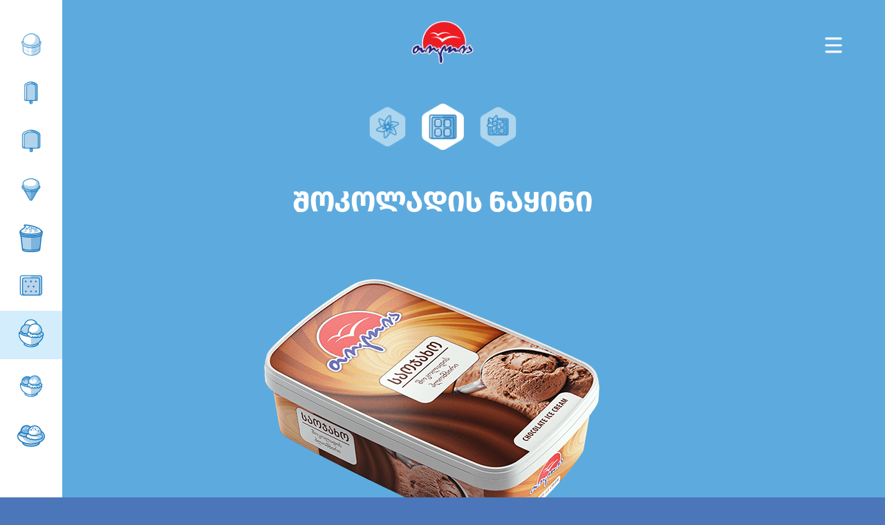

--- FILE ---
content_type: text/html; charset=utf-8
request_url: https://tolia.ge/product/shokoladis-nakini1
body_size: 100301
content:
<!DOCTYPE html>
<html lang=ka>

<head>
    <meta charset="utf-8">
    <meta name="viewport" content="width=device-width, initial-scale=1, maximum-scale=1">
    <meta property="og:type" content="website" />

    <link rel="apple-touch-icon" sizes="76x76" href="/images/favicon/apple-touch-icon.png">
    <link rel="icon" type="image/png" sizes="32x32" href="/images/favicon/favicon-32x32.png">
    <link rel="icon" type="image/png" sizes="16x16" href="/images/favicon/favicon-16x16.png">
    <link rel="manifest" href="/images/favicon/site.webmanifest">
    <title>ძალიან ბევრი ნაყინი - საოჯახო 1კგ, შოკოლადის არომატით. </title>
    <meta name="msapplication-TileColor" content="#da532c">
    <meta name="theme-color" content="#ffffff">
    <link rel="preconnect" href="https://fonts.gstatic.com">
    <link href="https://fonts.googleapis.com/css2?family=Roboto:ital,wght@0,300;0,400;0,500;0,700;1,400&display=swap" rel="stylesheet">
    <link rel="stylesheet" type="text/css" href="/plugins/63bits-fonts/fonts.css" />
    <link rel="stylesheet" type="text/css" href="/css/style.css" />
        <link href="https://fonts.googleapis.com/css?family=Roboto:300,400,400i,700&display=swap" rel="stylesheet">
    <script src="/plugins/jquery/jquery.min.js"></script>
    <link href="/plugins/fontawesome/css/all.css" rel="stylesheet" />
    <link href="/plugins/63bits-fonts/fonts.css" rel="stylesheet" />
    <link href="/plugins/bootstrap/css/bootstrap.min.css" rel="stylesheet" />
    <link href="/plugins/preloader/preloader.css" rel="stylesheet" />

    <link href="/css/style.css" rel="stylesheet" />

    
    <link rel="stylesheet" type="text/css" href="/css/products-mobile.css?v=1.00" />

    
        <meta name="description" content="თოლიას საოჯახო ნაყინი შოკოლადის არომატით. დააგემოვნეთ და გაუზიარეთ თქვენთვის ძვირფას ადამიანებს ეს დაუვიწყარი მომენტები." />
        <meta property="og:title" content="ძალიან ბევრი ნაყინი - საოჯახო 1კგ, შოკოლადის არომატით. " />
        <meta property="og:description" content="თოლიას საოჯახო ნაყინი შოკოლადის არომატით. დააგემოვნეთ და გაუზიარეთ თქვენთვის ძვირფას ადამიანებს ეს დაუვიწყარი მომენტები." />
        <meta property="og:url" content="https://tolia.ge/ka/product/shokoladis-nakini1" />
        <meta name="keywords" content=""/>
    

</head>
<body>
    <div class="app">
        <header class="app-header">
            <a class="logo" href="/"><img src="/images/logo_ka.png" alt="logo"></a>
            <div class="hamburger js-app-hamburger"></div>
        </header>
        <div class="app-nav-wrap js-app-nav-wrap">
            <div class="lang-wrap js-app-lang-wrap">
                <a href="/en/">ENGLISH</a>
            </div>
            <nav class="app-nav js-app-nav">
                        <a class="nav-item js-app-nav-item js-show-start-screen" href="https://tolia.ge/">
                            <div class="menuTitleHole"></div>
                            <div class="menuTitleLine bg-red"></div>
                            <div class="menuTittle">შესავალი</div>
                        </a>
                        <a class="nav-item js-app-nav-item js-show-start-screen" href="https://tolia.ge/about">
                            <div class="menuTitleHole"></div>
                            <div class="menuTitleLine bg-blue"></div>
                            <div class="menuTittle">სიგრილე, რომელიც გათბობს</div>
                        </a>
                        <a class="nav-item js-app-nav-item js-show-start-screen" href="https://tolia.ge/home">
                            <div class="menuTitleHole"></div>
                            <div class="menuTitleLine bg-green"></div>
                            <div class="menuTittle">უგრძელესი მოკლემეტრაჟიანი ფილმები</div>
                        </a>
                        <a class="nav-item js-app-nav-item js-show-start-screen" href="https://tolia.ge/shop">
                            <div class="menuTitleHole"></div>
                            <div class="menuTitleLine bg-orange"></div>
                            <div class="menuTittle">სანაყინე თოლია</div>
                        </a>
                        <a class="nav-item js-app-nav-item js-show-start-screen" href="https://tolia.ge/product">
                            <div class="menuTitleHole"></div>
                            <div class="menuTitleLine bg-yellow"></div>
                            <div class="menuTittle">ძალიან ბევრი ნაყინი</div>
                        </a>
                        <a class="nav-item js-app-nav-item js-show-start-screen" href="https://tolia.ge/jackpot">
                            <div class="menuTitleHole"></div>
                            <div class="menuTitleLine bg-lillac-dark"></div>
                            <div class="menuTittle">ნაყინოტრონი</div>
                        </a>
            </nav>
            <div class="foo js-app-nav-footer">
                <div class="social-media-wrap">
                    <a class="instagram" href="https://instagram.com/toliaicecream/" target="_blank">
                        <svg xmlns="http://www.w3.org/2000/svg" viewBox="0 0 512 512">
                            <path class="st0" d="M256 49.5c67.3 0 75.2 0.3 101.8 1.5 24.6 1.1 37.9 5.2 46.8 8.7 11.8 4.6 20.2 10 29 18.8 8.8 8.8 14.3 17.2 18.8 29 3.4 8.9 7.6 22.2 8.7 46.8 1.2 26.6 1.5 34.5 1.5 101.8s-0.3 75.2-1.5 101.8c-1.1 24.6-5.2 37.9-8.7 46.8 -4.6 11.8-10 20.2-18.8 29 -8.8 8.8-17.2 14.3-29 18.8 -8.9 3.4-22.2 7.6-46.8 8.7 -26.6 1.2-34.5 1.5-101.8 1.5s-75.2-0.3-101.8-1.5c-24.6-1.1-37.9-5.2-46.8-8.7 -11.8-4.6-20.2-10-29-18.8 -8.8-8.8-14.3-17.2-18.8-29 -3.4-8.9-7.6-22.2-8.7-46.8 -1.2-26.6-1.5-34.5-1.5-101.8s0.3-75.2 1.5-101.8c1.1-24.6 5.2-37.9 8.7-46.8 4.6-11.8 10-20.2 18.8-29 8.8-8.8 17.2-14.3 29-18.8 8.9-3.4 22.2-7.6 46.8-8.7C180.8 49.7 188.7 49.5 256 49.5M256 4.1c-68.4 0-77 0.3-103.9 1.5C125.3 6.8 107 11.1 91 17.3c-16.6 6.4-30.6 15.1-44.6 29.1 -14 14-22.6 28.1-29.1 44.6 -6.2 16-10.5 34.3-11.7 61.2C4.4 179 4.1 187.6 4.1 256c0 68.4 0.3 77 1.5 103.9 1.2 26.8 5.5 45.1 11.7 61.2 6.4 16.6 15.1 30.6 29.1 44.6 14 14 28.1 22.6 44.6 29.1 16 6.2 34.3 10.5 61.2 11.7 26.9 1.2 35.4 1.5 103.9 1.5s77-0.3 103.9-1.5c26.8-1.2 45.1-5.5 61.2-11.7 16.6-6.4 30.6-15.1 44.6-29.1 14-14 22.6-28.1 29.1-44.6 6.2-16 10.5-34.3 11.7-61.2 1.2-26.9 1.5-35.4 1.5-103.9s-0.3-77-1.5-103.9c-1.2-26.8-5.5-45.1-11.7-61.2 -6.4-16.6-15.1-30.6-29.1-44.6 -14-14-28.1-22.6-44.6-29.1 -16-6.2-34.3-10.5-61.2-11.7C333 4.4 324.4 4.1 256 4.1L256 4.1z" />
                            <path class="st0" d="M256 126.6c-71.4 0-129.4 57.9-129.4 129.4S184.6 385.4 256 385.4 385.4 327.4 385.4 256 327.4 126.6 256 126.6zM256 340c-46.4 0-84-37.6-84-84s37.6-84 84-84c46.4 0 84 37.6 84 84S302.4 340 256 340z" />
                            <circle class="st0" cx="390.5" cy="121.5" r="30.2" />
                        </svg>
                    </a>
                    <a class="twitter" href="https://twitter.com/toliaicecream" target="_blank">
                        <svg xmlns="http://www.w3.org/2000/svg" viewBox="0 0 400 400">
                            <path class="st0" d="M128.8 356c144.9 0 224.2-120.1 224.2-224.2 0-3.4 0-6.8-0.2-10.2 15.4-11.2 28.7-25 39.3-40.8 -14.4 6.4-29.6 10.5-45.3 12.4 16.4-9.8 28.8-25.3 34.6-43.6 -15.5 9.2-32.4 15.6-50 19.1 -29.8-31.7-79.7-33.3-111.5-3.4 -20.5 19.2-29.1 47.9-22.8 75.3 -63.3-3.2-122.4-33.1-162.4-82.3 -20.9 36-10.2 82.1 24.4 105.2 -12.5-0.4-24.8-3.8-35.8-9.9 0 0.3 0 0.7 0 1 0 37.5 26.4 69.8 63.2 77.2 -11.6 3.2-23.8 3.6-35.6 1.4 10.3 32.1 39.9 54.1 73.6 54.7 -27.9 21.9-62.4 33.8-97.8 33.8 -6.3 0-12.5-0.4-18.8-1.1C44 343.8 86 356 128.8 356" />
                        </svg>
                    </a>
                    <a class="youtube" href="https://www.youtube.com/channel/UCy6AYGSp9OZ0PuVGH3YQVOA" target="_blank">
                        <svg xmlns="http://www.w3.org/2000/svg" viewBox="0 0 121.9 121.9">
                            <path class="st0" d="M119.1 31.7c-1.4-5.2-5.5-9.3-10.7-10.7 -9.5-2.5-47.5-2.5-47.5-2.5s-38 0-47.5 2.5c-5.2 1.4-9.3 5.5-10.7 10.7 -2.5 9.5-2.5 29.2-2.5 29.2s0 19.8 2.5 29.2c1.4 5.2 5.5 9.3 10.7 10.7 9.5 2.5 47.5 2.5 47.5 2.5s38 0 47.5-2.5c5.2-1.4 9.3-5.5 10.7-10.7 2.5-9.5 2.5-29.2 2.5-29.2S121.7 41.2 119.1 31.7z" />
                            <polygon class="st1" points="48.8 79.2 80.4 60.9 48.8 42.7 " />
                        </svg>
                    </a>
                    <a class="facebook" href="https://www.facebook.com/toliaicecream" target="_blank">
                        <svg xmlns="http://www.w3.org/2000/svg" viewBox="0 0 1024 1024">
                            <path class="st0" d="M1024 512C1024 229.2 794.8 0 512 0S0 229.2 0 512c0 255.6 187.2 467.4 432 505.8V660H302V512h130V399.2C432 270.9 508.4 200 625.4 200c56 0 114.6 10 114.6 10v126h-64.6c-63.6 0-83.4 39.5-83.4 80v96h142l-22.7 148H592v357.8C836.8 979.4 1024 767.6 1024 512z" />
                            <path class="st1" d="M711.3 660L734 512H592v-96c0-40.5 19.8-80 83.4-80H740V210c0 0-58.6-10-114.6-10 -117 0-193.4 70.9-193.4 199.2V512H302v148h130v357.8c26.1 4.1 52.8 6.2 80 6.2s53.9-2.1 80-6.2V660H711.3z" />
                        </svg>
                    </a>
                </div>
                <p>ყველა უფლება გემრიელია! © 2026</p>
            </div>
        </div>
        



<main class="app-page page-products">
    <div class="products-nav js-products-nav">
        <ul style="opacity: 0">
            <li>
                    <button class="nav-item" style="background-image: url(/upload/m1_998f7e7a.png)" data-category-id="5">
                        <span class="name">თოლია</span>
                    </button>
            </li>
            <li>
                    <button class="nav-item" style="background-image: url(/upload/m2_ddf4530c.png)" data-category-id="9">
                        <span class="name">თოლია</span>
                    </button>
            </li>
            <li>
                    <button class="nav-item" style="background-image: url(/upload/m3_0782c356.png)" data-category-id="10">
                        <span class="name">ესკიმა</span>
                    </button>
            </li>
            <li>
                    <button class="nav-item" style="background-image: url(/upload/m4_ac3e4ae8.png)" data-category-id="11">
                        <span class="name">ლოლო</span>
                    </button>
            </li>
            <li>
                    <button class="nav-item" style="background-image: url(/upload/m5_d7cfa406.svg)" data-category-id="16">
                        <span class="name">სკუპი</span>
                    </button>
            </li>
            <li>
                    <button class="nav-item" style="background-image: url(/upload/m6_16fd3520.png)" data-category-id="17">
                        <span class="name">სენდვიჩი</span>
                    </button>
            </li>
            <li>
                    <button class="nav-item main-item js-products-nav-main-item" style="background-image: url(/upload/m7_ea4bee64.png)" data-category-id="18">
                        <span class="name main-item-name js-products-nav-main-item-name">საოჯახო</span>
                    </button>
                    <div class="sub-items-wrap js-products-nav-sub-items">
                        <button class="nav-item" style="background-image: url(/upload/m71_a228a472.png)" data-category-id="19" data-category-parent-id="18">
                            <span class="name">0.5 კგ</span>
                        </button>
                        <button class="nav-item" style="background-image: url(/upload/m72_fc297e03.png)" data-category-id="20" data-category-parent-id="18">
                            <span class="name">1 კგ</span>
                        </button>
                        <button class="nav-item" style="background-image: url(/upload/m73_063664b0.png)" data-category-id="21" data-category-parent-id="18">
                            <span class="name">2.5 კგ</span>
                        </button>
                    </div>
            </li>
            <li>
                    <button class="nav-item" style="background-image: url(/upload/m9_fa3419a3.png)" data-category-id="23">
                        <span class="name">საოჯახო ჯემიანი</span>
                    </button>
            </li>
            <li>
                    <button class="nav-item" style="background-image: url(/upload/m10_01c565e8.svg)" data-category-id="24">
                        <span class="name">ჰორეკა</span>
                    </button>
            </li>

        </ul>
    </div>

    <div class="main-container js-main-container" style="opacity: 0">
        <div class="products-sub-nav js-products-sub-nav">
            <ul>
                <li class="mobile-back-btn-wrap mobile-container js-mobile-container">
                    <button class="mobile-back-btn js-mobile-back-btn">
                        <img src="/images/icons/back.png" alt="back icon">
                    </button>
                </li>
                <li style="display: none">
                    <button class="js-product-btn" data-category-id="5" data-category-parent-id="" data-category="თოლია" data-product-id="13" data-slug="" data-selected="False">
                        <img src="https://tolia.ge/Images/Logos/s1.png" alt="ვანილის ნაყინი">
                        <span class="uppercase">ვანილი </span>
                    </button>
                </li>
                <li style="display: none">
                    <button class="js-product-btn" data-category-id="5" data-category-parent-id="" data-category="თოლია" data-product-id="14" data-slug="shokoladis-nakini1234" data-selected="False">
                        <img src="https://tolia.ge/Images/Logos/s2.png" alt="შოკოლადის ნაყინი">
                        <span class="uppercase">შოკოლადი</span>
                    </button>
                </li>
                <li style="display: none">
                    <button class="js-product-btn" data-category-id="5" data-category-parent-id="" data-category="თოლია" data-product-id="15" data-slug="nakini-krem-brule12" data-selected="False">
                        <img src="https://tolia.ge/Images/Logos/s3.png" alt="ნაყინი კრემ-ბრულე">
                        <span class="uppercase">კრემ-ბრულე</span>
                    </button>
                </li>
                <li style="display: none">
                    <button class="js-product-btn" data-category-id="5" data-category-parent-id="" data-category="თოლია" data-product-id="16" data-slug="vanili-shokoladis-nakini123" data-selected="False">
                        <img src="https://tolia.ge/Images/Logos/s4.png" alt="ვანილი-შოკოლადის ნაყინი">
                        <span class="uppercase">ვანილ-შოკოლადი</span>
                    </button>
                </li>
                <li style="display: none">
                    <button class="js-product-btn" data-category-id="5" data-category-parent-id="" data-category="თოლია" data-product-id="17" data-slug="vanilis-nakini-karamelit1" data-selected="False">
                        <img src="https://tolia.ge/Images/Logos/s5.png" alt="ვანილის ნაყინი კარამელით">
                        <span class="uppercase">ვანილი კარამელით</span>
                    </button>
                </li>
                <li style="display: none">
                    <button class="js-product-btn" data-category-id="5" data-category-parent-id="" data-category="თოლია" data-product-id="18" data-slug="vanilis-nakini-martskvis-jemit12" data-selected="False">
                        <img src="https://tolia.ge/Images/Logos/s8.png" alt="ვანილის ნაყინი მარწყვის ჯემით">
                        <span class="uppercase">ვანილი მარწყვის ჯემით</span>
                    </button>
                </li>
                <li style="display: none">
                    <button class="js-product-btn" data-category-id="9" data-category-parent-id="" data-category="თოლია" data-product-id="19" data-slug="vanilis-nakini-rdziani-shokoladis-sarkalshi" data-selected="False">
                        <img src="https://tolia.ge/Images/Logos/s10.png" alt="ვანილის ნაყინი რძიანი შოკოლადის სარკალში">
                        <span class="uppercase">ვანილი რძიანი შოკოლადით</span>
                    </button>
                </li>
                <li style="display: none">
                    <button class="js-product-btn" data-category-id="9" data-category-parent-id="" data-category="თოლია" data-product-id="20" data-slug="shokoladis-nakini-muki-shokoladis-sarkalshi" data-selected="False">
                        <img src="https://tolia.ge/Images/Logos/s11.png" alt="შოკოლადის ნაყინი მუქი შოკოლადის სარკალში">
                        <span class="uppercase">მუქი შოკოლადი</span>
                    </button>
                </li>
                <li style="display: none">
                    <button class="js-product-btn" data-category-id="10" data-category-parent-id="" data-category="ესკიმა" data-product-id="22" data-slug="vanilis-nakini-muki-shokoladis-sarkalshi-arakisit" data-selected="False">
                        <img src="https://tolia.ge/Images/Logos/s13.png" alt="ვანილის ნაყინი მუქი შოკოლადის სარკალში არაქისით">
                        <span class="uppercase">ვანილი, მუქი შოკოლადი, არაქისი</span>
                    </button>
                </li>
                <li style="display: none">
                    <button class="js-product-btn" data-category-id="10" data-category-parent-id="" data-category="ესკიმა" data-product-id="23" data-slug="shokoladis-nakini-muki-shokoladis-sarkalshi-arakisit" data-selected="False">
                        <img src="https://tolia.ge/Images/Logos/s14.png" alt="შოკოლადის ნაყინი მუქი შოკოლადის სარკალში არაქისით">
                        <span class="uppercase">შოკოლადი არაქისით</span>
                    </button>
                </li>
                <li style="display: none">
                    <button class="js-product-btn" data-category-id="11" data-category-parent-id="" data-category="ლოლო" data-product-id="24" data-slug="vanilis-nakini123" data-selected="False">
                        <img src="https://tolia.ge/Images/Logos/s1.png" alt="ვანილის ნაყინი">
                        <span class="uppercase">ვანილი </span>
                    </button>
                </li>
                <li style="display: none">
                    <button class="js-product-btn" data-category-id="11" data-category-parent-id="" data-category="ლოლო" data-product-id="25" data-slug="shokoladis-nakini123" data-selected="False">
                        <img src="https://tolia.ge/Images/Logos/s2.png" alt="შოკოლადის ნაყინი">
                        <span class="uppercase">შოკოლადი</span>
                    </button>
                </li>
                <li style="display: none">
                    <button class="js-product-btn" data-category-id="11" data-category-parent-id="" data-category="ლოლო" data-product-id="26" data-slug="martskvis-nakini12" data-selected="False">
                        <img src="https://tolia.ge/Images/Logos/s17.png" alt="მარწყვის ნაყინი">
                        <span class="uppercase">მარწყვი</span>
                    </button>
                </li>
                <li style="display: none">
                    <button class="js-product-btn" data-category-id="16" data-category-parent-id="" data-category="სკუპი" data-product-id="30" data-slug="gogo-vanilis-nakini-shokoladis-granulebit" data-selected="False">
                        <img src="https://tolia.ge/Images/Logos/s25.png" alt="გოგო - ვანილის ნაყინი შოკოლადის გრანულებით">
                        <span class="uppercase">შოკოლადი გრანულებით გოგოსი</span>
                    </button>
                </li>
                <li style="display: none">
                    <button class="js-product-btn" data-category-id="16" data-category-parent-id="" data-category="სკუპი" data-product-id="31" data-slug="bichi-vanilis-nakini-shokoladis-granulebit" data-selected="False">
                        <img src="https://tolia.ge/Images/Logos/s26.png" alt="ბიჭი - ვანილის ნაყინი შოკოლადის გრანულებით">
                        <span class="uppercase">შოკოლადი გრანულებით ბიჭისი</span>
                    </button>
                </li>
                <li style="display: none">
                    <button class="js-product-btn" data-category-id="17" data-category-parent-id="" data-category="სენდვიჩი" data-product-id="32" data-slug="vanilis-nakini-namckhvris-firfitebit" data-selected="False">
                        <img src="https://tolia.ge/Images/Logos/s1.png" alt="ვანილის ნაყინი ნამცხვრის ფირფიტებით">
                        <span class="uppercase">ვანილი </span>
                    </button>
                </li>
                <li style="display: none">
                    <button class="js-product-btn" data-category-id="17" data-category-parent-id="" data-category="სენდვიჩი" data-product-id="34" data-slug="vanili-shokoladis-nakini-namckhvris-firfitebit" data-selected="False">
                        <img src="https://tolia.ge/Images/Logos/s2.png" alt="ვანილი-შოკოლადის ნაყინი ნამცხვრის ფირფიტებით">
                        <span class="uppercase">შოკოლადი</span>
                    </button>
                </li>
                <li style="display: none">
                    <button class="js-product-btn" data-category-id="17" data-category-parent-id="" data-category="სენდვიჩი" data-product-id="33" data-slug="krem-brules-nakini-namckhvris-firfitebit" data-selected="False">
                        <img src="https://tolia.ge/Images/Logos/s3.png" alt="კრემ-ბრულეს ნაყინი ნამცხვრის ფირფიტებით">
                        <span class="uppercase">კრემ-ბრულე</span>
                    </button>
                </li>
                <li style="display: none">
                    <button class="js-product-btn" data-category-id="19" data-category-parent-id="18" data-category="0.5 კგ" data-product-id="35" data-slug="vanilis-nakini12" data-selected="False">
                        <img src="https://tolia.ge/Images/Logos/s1.png" alt="ვანილის ნაყინი">
                        <span class="uppercase">ვანილი </span>
                    </button>
                </li>
                <li style="display: none">
                    <button class="js-product-btn" data-category-id="19" data-category-parent-id="18" data-category="0.5 კგ" data-product-id="36" data-slug="shokoladis-nakini12" data-selected="False">
                        <img src="https://tolia.ge/Images/Logos/s2.png" alt="შოკოლადის ნაყინი">
                        <span class="uppercase">შოკოლადი</span>
                    </button>
                </li>
                <li style="display: none">
                    <button class="js-product-btn" data-category-id="19" data-category-parent-id="18" data-category="0.5 კგ" data-product-id="38" data-slug="vanili-shokoladis-nakini12" data-selected="False">
                        <img src="https://tolia.ge/Images/Logos/s4.png" alt="ვანილი-შოკოლადის ნაყინი">
                        <span class="uppercase">ვანილ-შოკოლადი</span>
                    </button>
                </li>
                <li style="display: none">
                    <button class="js-product-btn" data-category-id="19" data-category-parent-id="18" data-category="0.5 კგ" data-product-id="37" data-slug="nakini-krem-brule1" data-selected="False">
                        <img src="https://tolia.ge/Images/Logos/s3.png" alt="ნაყინი კრემ-ბრულე">
                        <span class="uppercase">კრემ-ბრულე</span>
                    </button>
                </li>
                <li style="display: none">
                    <button class="js-product-btn" data-category-id="19" data-category-parent-id="18" data-category="0.5 კგ" data-product-id="39" data-slug="fistis-nakini1" data-selected="False">
                        <img src="https://tolia.ge/Images/Logos/s18.png" alt="ფისტის ნაყინი">
                        <span class="uppercase">ფისტი</span>
                    </button>
                </li>
                <li style="display: none">
                    <button class="js-product-btn" data-category-id="19" data-category-parent-id="18" data-category="0.5 კგ" data-product-id="2163" data-slug="martskvis-nakini1" data-selected="False">
                        <img src="https://tolia.ge/Images/Logos/s17.png" alt="მარწყვის ნაყინი">
                        <span class="uppercase">მარწყვი</span>
                    </button>
                </li>
                <li style="display: none">
                    <button class="js-product-btn" data-category-id="19" data-category-parent-id="18" data-category="0.5 კგ" data-product-id="40" data-slug="bananis-nakini1" data-selected="False">
                        <img src="https://tolia.ge/Images/Logos/s20.png" alt="ბანანის ნაყინი">
                        <span class="uppercase">ბანანი</span>
                    </button>
                </li>
                <li style="display: none">
                    <button class="js-product-btn" data-category-id="20" data-category-parent-id="18" data-category="1 კგ" data-product-id="41" data-slug="vanilis-nakini11" data-selected="False">
                        <img src="https://tolia.ge/Images/Logos/s1.png" alt="ვანილის ნაყინი">
                        <span class="uppercase">ვანილი </span>
                    </button>
                </li>
                <li style="display: none">
                    <button class="js-product-btn" data-category-id="20" data-category-parent-id="18" data-category="1 კგ" data-product-id="42" data-slug="shokoladis-nakini1" data-selected="True">
                        <img src="https://tolia.ge/Images/Logos/s2.png" alt="შოკოლადის ნაყინი">
                        <span class="uppercase">შოკოლადი</span>
                    </button>
                </li>
                <li style="display: none">
                    <button class="js-product-btn" data-category-id="20" data-category-parent-id="18" data-category="1 კგ" data-product-id="43" data-slug="vanili-shokoladis-nakini1" data-selected="False">
                        <img src="https://tolia.ge/Images/Logos/s4.png" alt="ვანილი-შოკოლადის ნაყინი">
                        <span class="uppercase">ვანილ-შოკოლადი</span>
                    </button>
                </li>
                <li style="display: none">
                    <button class="js-product-btn" data-category-id="21" data-category-parent-id="18" data-category="2.5 კგ" data-product-id="44" data-slug="vanilis-nakini1" data-selected="False">
                        <img src="https://tolia.ge/Images/Logos/s1.png" alt="ვანილის ნაყინი">
                        <span class="uppercase">ვანილი </span>
                    </button>
                </li>
                <li style="display: none">
                    <button class="js-product-btn" data-category-id="21" data-category-parent-id="18" data-category="2.5 კგ" data-product-id="45" data-slug="vanili-shokoladis-nakini" data-selected="False">
                        <img src="https://tolia.ge/Images/Logos/s4.png" alt="ვანილი-შოკოლადის ნაყინი">
                        <span class="uppercase">ვანილ-შოკოლადი</span>
                    </button>
                </li>
                <li style="display: none">
                    <button class="js-product-btn" data-category-id="21" data-category-parent-id="18" data-category="2.5 კგ" data-product-id="46" data-slug="vanilis-shokoladisa-da-krem-briules-nakini" data-selected="False">
                        <img src="https://tolia.ge/Images/Logos/s7.png" alt="ვანილის, შოკოლადისა და კრემ-ბრიულეს ნაყინი">
                        <span class="uppercase">ვანილი, შოკოლადი და კრემ-ბრიულე</span>
                    </button>
                </li>
                <li style="display: none">
                    <button class="js-product-btn" data-category-id="21" data-category-parent-id="18" data-category="2.5 კგ" data-product-id="47" data-slug="martskvis-kivisa-da-bananis-nakini" data-selected="False">
                        <img src="https://tolia.ge/Images/Logos/s24.png" alt="მარწყვის, კივისა და ბანანის ნაყინი">
                        <span class="uppercase">მარწყვი კივი და ბანანი</span>
                    </button>
                </li>
                <li style="display: none">
                    <button class="js-product-btn" data-category-id="23" data-category-parent-id="" data-category="საოჯახო ჯემიანი" data-product-id="52" data-slug="vanilis-nakini-karamelit" data-selected="False">
                        <img src="https://tolia.ge/Images/Logos/s5.png" alt="ვანილის ნაყინი კარამელით">
                        <span class="uppercase">ვანილი კარამელით</span>
                    </button>
                </li>
                <li style="display: none">
                    <button class="js-product-btn" data-category-id="23" data-category-parent-id="" data-category="საოჯახო ჯემიანი" data-product-id="53" data-slug="vanilis-nakini-tkhevadi-shokoladit" data-selected="False">
                        <img src="https://tolia.ge/Images/Logos/s6.png" alt="ვანილის ნაყინი თხევადი შოკოლადით">
                        <span class="uppercase">ვანილი თხევადი შოკოლადით</span>
                    </button>
                </li>
                <li style="display: none">
                    <button class="js-product-btn" data-category-id="23" data-category-parent-id="" data-category="საოჯახო ჯემიანი" data-product-id="54" data-slug="vanilis-nakini-martskvis-jemit" data-selected="False">
                        <img src="https://tolia.ge/Images/Logos/s8.png" alt="ვანილის ნაყინი მარწყვის ჯემით">
                        <span class="uppercase">ვანილი მარწყვის ჯემით</span>
                    </button>
                </li>
                <li style="display: none">
                    <button class="js-product-btn" data-category-id="24" data-category-parent-id="" data-category="ჰორეკა" data-product-id="55" data-slug="vanilis-nakini" data-selected="False">
                        <img src="https://tolia.ge/Images/Logos/s1.png" alt="ვანილის ნაყინი">
                        <span class="uppercase">ვანილი </span>
                    </button>
                </li>
                <li style="display: none">
                    <button class="js-product-btn" data-category-id="24" data-category-parent-id="" data-category="ჰორეკა" data-product-id="56" data-slug="shokoladis-nakini" data-selected="False">
                        <img src="https://tolia.ge/Images/Logos/s2.png" alt="შოკოლადის ნაყინი">
                        <span class="uppercase">შოკოლადი</span>
                    </button>
                </li>
                <li style="display: none">
                    <button class="js-product-btn" data-category-id="24" data-category-parent-id="" data-category="ჰორეკა" data-product-id="57" data-slug="nakini-krem-brule" data-selected="False">
                        <img src="https://tolia.ge/Images/Logos/s3.png" alt="ნაყინი კრემ-ბრულე">
                        <span class="uppercase">კრემ-ბრულე</span>
                    </button>
                </li>
                <li style="display: none">
                    <button class="js-product-btn" data-category-id="24" data-category-parent-id="" data-category="ჰორეკა" data-product-id="58" data-slug="martskvis-nakini" data-selected="False">
                        <img src="https://tolia.ge/Images/Logos/s17.png" alt="მარწყვის ნაყინი">
                        <span class="uppercase">მარწყვი</span>
                    </button>
                </li>
                <li style="display: none">
                    <button class="js-product-btn" data-category-id="24" data-category-parent-id="" data-category="ჰორეკა" data-product-id="59" data-slug="fistis-nakini" data-selected="False">
                        <img src="https://tolia.ge/Images/Logos/s18.png" alt="ფისტის ნაყინი">
                        <span class="uppercase">ფისტი</span>
                    </button>
                </li>
                <li style="display: none">
                    <button class="js-product-btn" data-category-id="24" data-category-parent-id="" data-category="ჰორეკა" data-product-id="60" data-slug="bananis-nakini" data-selected="False">
                        <img src="https://tolia.ge/Images/Logos/s20.png" alt="ბანანის ნაყინი">
                        <span class="uppercase">ბანანი</span>
                    </button>
                </li>
                <li style="display: none">
                    <button class="js-product-btn" data-category-id="24" data-category-parent-id="" data-category="ჰორეკა" data-product-id="61" data-slug="kivis-nakini" data-selected="False">
                        <img src="https://tolia.ge/Images/Logos/s21.png" alt="კივის ნაყინი">
                        <span class="uppercase">კივი</span>
                    </button>
                </li>
                <li style="display: none">
                    <button class="js-product-btn" data-category-id="24" data-category-parent-id="" data-category="ჰორეკა" data-product-id="62" data-slug="mocvis-nakini" data-selected="False">
                        <img src="https://tolia.ge/Images/Logos/s22.png" alt="მოცვის ნაყინი">
                        <span class="uppercase">მოცვი</span>
                    </button>
                </li>
                <li style="display: none">
                    <button class="js-product-btn" data-category-id="24" data-category-parent-id="" data-category="ჰორეკა" data-product-id="63" data-slug="zholos-nakini" data-selected="False">
                        <img src="https://tolia.ge/Images/Logos/s23.png" alt="ჟოლოს ნაყინი">
                        <span class="uppercase">ჟოლო</span>
                    </button>
                </li>

            </ul>
        </div>

        <div class="product-container js-product-container is-2col">
            <figure class="js-product-img-wrap js-no-hover">
                <img class="js-product-img" src="" alt="">
                <img class="hover-img js-product-img-unboxed" src="" alt="">
            </figure>
            <div class="js-product-info-wrap">
                <h1 class="title js-product-title"></h1>
                <div class="text-wrap js-product-description"></div>
            </div>
        </div>
    </div>
</main>


    </div>
    <script src="/plugins/jsClient/jsClient.min.js"></script>
    <script src="/plugins/jquery/jquery.min.js"></script>
    <script src="/plugins/jquery-ui/jquery-ui.min.js"></script>
    <script src="/js/Global.js?v=1.01"></script>
    <script src="/js/Layout.js?v=1.01"></script>
        <script src="/plugins/bootstrap/js/bootstrap.bundle.min.js"></script>
    <script src="/plugins/preloader/preloader.js"></script>
    
    <script> 
        Globals.Language = 'ka';
        LayoutModel.Culture = 'ka';
    </script>
    <script src="/js/menu.js"></script>
    

    <script src="/plugins/Utils/utils.js"></script>
    <script src="/js/Products/products.js?v=1.06"></script>

    <script>
        ProductsModel.Data = [{"ProductID":13,"CategoryID":5,"CategoryName":"თოლია","TasteID":55,"TasteName":"ვანილი ","CategoryParentID":null,"ProductMetaTitle":"ძალიან ბევრი ნაყინი - ჭიქის ნაყინი, ვანილი. ","ProductMetaDescription":"ძალიან ბევრი ნაყინი - თუ გსურთ შეიგრძნოთ ტკბილი ბავშობის დაუვიწყარი გემო  დააგემოვნეთ თოლიას ნაყინი ვაფლის ჭიქაში, რომელიც უნიკალურ შეგრძნებებს. ","ProductName":"ვანილის ნაყინი","ProductDescription":null,"ProductComposition":null,"ProductNutrition":null,"ProductStoringConditions":null,"ProductLogoImageHttpPath":"https://tolia.ge/Images/Logos/s1.png","ProductImageHttpPath":"/upload/1_1_02_91e30a64.png","ProductImageAltTag":"ვანილის პლომბირი","ProductImageHoverHttpPath":"/upload/1_1_01_81fd5b2b.png","ProductImageHoverAltTag":"ვანილის ნაყინი","ProductSlug":null,"IsSelected":false},{"ProductID":14,"CategoryID":5,"CategoryName":"თოლია","TasteID":56,"TasteName":"შოკოლადი","CategoryParentID":null,"ProductMetaTitle":"ძალიან ბევრი ნაყინი  - ჭიქის ნაყინი ,შოკოლადი. ","ProductMetaDescription":"ძალიან ბევრი ნაყინი - შეიგრძენით ბავშობის დაუვიწყარი გემო და დააგემოვნეთ თოლიას შოკოლადის ნაყინი ვაფლის ჭიქაში,რომელიც გაგიჩენთ უნიკალურ შეგრძნებებს.","ProductName":"შოკოლადის ნაყინი","ProductDescription":null,"ProductComposition":null,"ProductNutrition":null,"ProductStoringConditions":null,"ProductLogoImageHttpPath":"https://tolia.ge/Images/Logos/s2.png","ProductImageHttpPath":"/upload/1_2_02_5a2adde2.png","ProductImageAltTag":"შოკოლადის პლომბირი","ProductImageHoverHttpPath":"/upload/1_2_01_ab93b4d0.png","ProductImageHoverAltTag":"ნაყინი შოკოლადი","ProductSlug":"shokoladis-nakini1234","IsSelected":false},{"ProductID":15,"CategoryID":5,"CategoryName":"თოლია","TasteID":57,"TasteName":"კრემ-ბრულე","CategoryParentID":null,"ProductMetaTitle":"ძალიან ბევრი ნაყინი  - ჭიქის ნაყინი,კრემ-ბრულე. ","ProductMetaDescription":"ძალიან ბევრი ნაყინი - დააგემოვნეთ თოლიას უგემრიელესი ნაყინი ვაფლის ჭიქაში,რომელიც აღძრავს საოცარ ემოციებს და დაგაბრუნებთ ბავშობაში უნიკალური არომატით. ","ProductName":"ნაყინი კრემ-ბრულე","ProductDescription":null,"ProductComposition":null,"ProductNutrition":null,"ProductStoringConditions":null,"ProductLogoImageHttpPath":"https://tolia.ge/Images/Logos/s3.png","ProductImageHttpPath":"/upload/1_3_02_76ed57ca.png","ProductImageAltTag":"კრემ-ბრულეს პლომბირი","ProductImageHoverHttpPath":"/upload/1_3_01_b2c5590b.png","ProductImageHoverAltTag":"ნაყინი კრემ-ბრულე","ProductSlug":"nakini-krem-brule12","IsSelected":false},{"ProductID":16,"CategoryID":5,"CategoryName":"თოლია","TasteID":58,"TasteName":"ვანილ-შოკოლადი","CategoryParentID":null,"ProductMetaTitle":"ძალიან ბევრი ნაყინი  - ჭიქის ნაყინი,ვანილ - შოკოლადი. ","ProductMetaDescription":"ძალიან ბევრი ნაყინი -  ვისთვისაც მნიშვნელოვანია ვანილისა და შოკოლადის არომატი,მათთვის საუკეთესო არჩევანია ვანილისა-შოკოლადის ნაყინი. ","ProductName":"ვანილი-შოკოლადის ნაყინი","ProductDescription":null,"ProductComposition":null,"ProductNutrition":null,"ProductStoringConditions":null,"ProductLogoImageHttpPath":"https://tolia.ge/Images/Logos/s4.png","ProductImageHttpPath":"/upload/1_4_02_73ea25e2.png","ProductImageAltTag":"ვანილ-შოკოლადის პლომბირი","ProductImageHoverHttpPath":"/upload/1_4_01_bca6efb4.png","ProductImageHoverAltTag":"ვანილ-შოკოლადის ნაყინი","ProductSlug":"vanili-shokoladis-nakini123","IsSelected":false},{"ProductID":17,"CategoryID":5,"CategoryName":"თოლია","TasteID":59,"TasteName":"ვანილი კარამელით","CategoryParentID":null,"ProductMetaTitle":"ძალიან ბევრი ნაყინი - ჭიქის ნაყინი, ვანილ-კარამელით. ","ProductMetaDescription":"ძალიან ბევრი ნაყინი - დააგემოვნეთ თოლიას ვანილისა და კარამელის ჭიქის ნაყინი და შეიგრძენი  დაუვიწყარი გემო,რითაც  დაიწყებ დღეს ბედნიერ ნოტაზე.  ","ProductName":"ვანილის ნაყინი კარამელით","ProductDescription":null,"ProductComposition":null,"ProductNutrition":null,"ProductStoringConditions":null,"ProductLogoImageHttpPath":"https://tolia.ge/Images/Logos/s5.png","ProductImageHttpPath":"/upload/1_5_02_f62282c9.png","ProductImageAltTag":"ვანილის პლომბირი კარამელით","ProductImageHoverHttpPath":"/upload/1_5_01_a9481b5e.png","ProductImageHoverAltTag":"ვანილის ნაყინი კარამელით","ProductSlug":"vanilis-nakini-karamelit1","IsSelected":false},{"ProductID":18,"CategoryID":5,"CategoryName":"თოლია","TasteID":60,"TasteName":"ვანილი მარწყვის ჯემით","CategoryParentID":null,"ProductMetaTitle":"ძალიან ბევრი ნაყინი - ჭიქის ნაყინი, ვანილი მარწყვის ჯემით. ","ProductMetaDescription":"ძალიან ბევრი ნაყინი - დააგემოვნეთ თოლიას ჭიქის ნაყინი, ვანილისა და მარწყვის ჯემის არომატით, რაც მოგანიჭებთ განსხვავებულ შეგრძნებას. \n\n","ProductName":"ვანილის ნაყინი მარწყვის ჯემით","ProductDescription":null,"ProductComposition":null,"ProductNutrition":null,"ProductStoringConditions":null,"ProductLogoImageHttpPath":"https://tolia.ge/Images/Logos/s8.png","ProductImageHttpPath":"/upload/1_6_02_03b668be.png","ProductImageAltTag":"ვანილის პლომბირი მარწყვის ჯემით","ProductImageHoverHttpPath":"/upload/1_6_01_9560011a.png","ProductImageHoverAltTag":"ვანილის ნაყინი მარწყვის ჯემით","ProductSlug":"vanilis-nakini-martskvis-jemit12","IsSelected":false},{"ProductID":19,"CategoryID":9,"CategoryName":"თოლია","TasteID":61,"TasteName":"ვანილი რძიანი შოკოლადით","CategoryParentID":null,"ProductMetaTitle":"ძალიან ბევრი ნაყინი - თოლიას ჯოხის ნაყინი, ვანილის არომატით. ","ProductMetaDescription":"ძალიან ბევრი ნაყინი - დააგემოვნე თოლიას ვანილის ნაყინი რძიანი შოკოლადის სარკალში და გაილამაზეთ მთელი დღე თოლიასთან ერთად. ","ProductName":"ვანილის ნაყინი რძიანი შოკოლადის სარკალში","ProductDescription":null,"ProductComposition":null,"ProductNutrition":null,"ProductStoringConditions":null,"ProductLogoImageHttpPath":"https://tolia.ge/Images/Logos/s10.png","ProductImageHttpPath":"/upload/2_1_02_99564598.png","ProductImageAltTag":"ვანილის ნაყინი","ProductImageHoverHttpPath":"/upload/2_1_01_2a8b2b2a.png","ProductImageHoverAltTag":"ვანილის ნაყინი","ProductSlug":"vanilis-nakini-rdziani-shokoladis-sarkalshi","IsSelected":false},{"ProductID":20,"CategoryID":9,"CategoryName":"თოლია","TasteID":62,"TasteName":"მუქი შოკოლადი","CategoryParentID":null,"ProductMetaTitle":"ძალიან ბევრი ნაყინი - ჯოხის ნაყინი, შოკოლადის არომატით. ","ProductMetaDescription":"ძალიან ბევრი ნაყინი - დააგემოვნეთ ჯოხის ნაყინი, შოკოლადის არომატით მუქი შოკოლადის სარკალში,რომელიც არის პროფესიონალურად მომზადებული სრულყოფილებამდე. ","ProductName":"შოკოლადის ნაყინი მუქი შოკოლადის სარკალში","ProductDescription":null,"ProductComposition":null,"ProductNutrition":null,"ProductStoringConditions":null,"ProductLogoImageHttpPath":"https://tolia.ge/Images/Logos/s11.png","ProductImageHttpPath":"/upload/2_2_02_9f3e40a7.png","ProductImageAltTag":"შოკოლადის ნაყინი","ProductImageHoverHttpPath":"/upload/2_2_01_21894273.png","ProductImageHoverAltTag":"შოკოლადის ნაყინი","ProductSlug":"shokoladis-nakini-muki-shokoladis-sarkalshi","IsSelected":false},{"ProductID":22,"CategoryID":10,"CategoryName":"ესკიმა","TasteID":77,"TasteName":"ვანილი, მუქი შოკოლადი, არაქისი","CategoryParentID":null,"ProductMetaTitle":"ძალიან ბევრი ნაყინი - ესკიმა ,ვანილის ნაყინი. ","ProductMetaDescription":"ძალიან ბევრი ნაყინი -  დააგემოვნეთ ვანილის ნაყინი მუქი შოკოლადის სარკალში არაქისით და დაიწყეთ დღე ახალი შემართებით.","ProductName":"ვანილის ნაყინი მუქი შოკოლადის სარკალში არაქისით","ProductDescription":null,"ProductComposition":null,"ProductNutrition":null,"ProductStoringConditions":null,"ProductLogoImageHttpPath":"https://tolia.ge/Images/Logos/s13.png","ProductImageHttpPath":"/upload/3_1_02_ae1e9a36.png","ProductImageAltTag":"ვანილის ესკიმა","ProductImageHoverHttpPath":"/upload/3_1_01_fafe2ecf.png","ProductImageHoverAltTag":"ეკიმა ვანილის","ProductSlug":"vanilis-nakini-muki-shokoladis-sarkalshi-arakisit","IsSelected":false},{"ProductID":23,"CategoryID":10,"CategoryName":"ესკიმა","TasteID":64,"TasteName":"შოკოლადი არაქისით","CategoryParentID":null,"ProductMetaTitle":"ძალიან ბევრი ნაყინი - ესკიმა, შოკოლადის ნაყინი. ","ProductMetaDescription":" დააგემოვნეთ ესკიმა, შოკოლადის არომატით მუქი შოკოლადის სარკალში არაქისით,რომელიც მოგანიჭებთ უნიკალურ შეგრძნებებს და გაგიხალისებთ დღეს.","ProductName":"შოკოლადის ნაყინი მუქი შოკოლადის სარკალში არაქისით","ProductDescription":null,"ProductComposition":null,"ProductNutrition":null,"ProductStoringConditions":null,"ProductLogoImageHttpPath":"https://tolia.ge/Images/Logos/s14.png","ProductImageHttpPath":"/upload/3_2_02_81109d40.png","ProductImageAltTag":"შოკოლადის ესკიმა","ProductImageHoverHttpPath":"/upload/3_2_01_d94b8c41.png","ProductImageHoverAltTag":"ეკიმა-შოკოლადის","ProductSlug":"shokoladis-nakini-muki-shokoladis-sarkalshi-arakisit","IsSelected":false},{"ProductID":24,"CategoryID":11,"CategoryName":"ლოლო","TasteID":55,"TasteName":"ვანილი ","CategoryParentID":null,"ProductMetaTitle":"ძალიან ბევრი ნაყინი - ლოლო,ვანილის ნაყინი. ","ProductMetaDescription":"ძალიან ბევრი ნაყინი - დააგემოვნეთ თოლიას ნაყინი ლოლო, ვანილის არომატით,რითაც მიიღებთ ულევ სიამივნებას და გახდით დღეს უფრო პოზიტიურს.","ProductName":"ვანილის ნაყინი","ProductDescription":null,"ProductComposition":null,"ProductNutrition":null,"ProductStoringConditions":null,"ProductLogoImageHttpPath":"https://tolia.ge/Images/Logos/s1.png","ProductImageHttpPath":"/upload/4_1_02_1e3db4b9.png","ProductImageAltTag":"ვანილის ლოლო","ProductImageHoverHttpPath":"/upload/4_1_01_8e0d6a57.png","ProductImageHoverAltTag":"ლოლო ვანილის","ProductSlug":"vanilis-nakini123","IsSelected":false},{"ProductID":25,"CategoryID":11,"CategoryName":"ლოლო","TasteID":56,"TasteName":"შოკოლადი","CategoryParentID":null,"ProductMetaTitle":"ძალიან ბევრი ნაყინი - ლოლო, შოკოლადი ნაყინი. ","ProductMetaDescription":"ძალიან ბევრი ნაყინი - ლოლო, შოკოლადის არომატით.დააგემოვნეთ და შეიგრძენით ლოლოს უნიკალური გემო რომელიც შეგივბლით განწყობას უკეთესობისკენ.","ProductName":"შოკოლადის ნაყინი","ProductDescription":null,"ProductComposition":null,"ProductNutrition":null,"ProductStoringConditions":null,"ProductLogoImageHttpPath":"https://tolia.ge/Images/Logos/s2.png","ProductImageHttpPath":"/upload/4_2_02_eddd028d.png","ProductImageAltTag":"შოკოლადის ლოლო","ProductImageHoverHttpPath":"/upload/4_2_01_401f6932.png","ProductImageHoverAltTag":"ლოლო-შოკოლადის","ProductSlug":"shokoladis-nakini123","IsSelected":false},{"ProductID":26,"CategoryID":11,"CategoryName":"ლოლო","TasteID":72,"TasteName":"მარწყვი","CategoryParentID":null,"ProductMetaTitle":"ძალიან ბევრი ნაყინი  - ლოლო, მარწყვის ნაყინი. ","ProductMetaDescription":"ძალიან ბევრი ნაყინი -  გასინჯეთ თოლიას ნაყინი,ლოლო მარწყვის არომატით,რითაც შეძლებთ გახადოთ დღე უფრო პოზიტიური.\n\n","ProductName":"მარწყვის ნაყინი","ProductDescription":null,"ProductComposition":null,"ProductNutrition":null,"ProductStoringConditions":null,"ProductLogoImageHttpPath":"https://tolia.ge/Images/Logos/s17.png","ProductImageHttpPath":"/upload/4_3_02_18918bfe.png","ProductImageAltTag":"ლოლო-მარწყვის","ProductImageHoverHttpPath":"/upload/4_3_01_757df7f4.png","ProductImageHoverAltTag":"მარწყვის ლოლო","ProductSlug":"martskvis-nakini12","IsSelected":false},{"ProductID":30,"CategoryID":16,"CategoryName":"სკუპი","TasteID":67,"TasteName":"შოკოლადი გრანულებით გოგოსი","CategoryParentID":null,"ProductMetaTitle":"ძალიან ბევრი ნაყინი  - სკუპი(გოგო), ვანილის ნაყინი. ","ProductMetaDescription":"ძალიან ბევრი ნაყინი - დააგემოვნეთ თოლიას ნაყინი სკუპი გოგონებისთის და იმოგზაურეთ ზღაპრულ სამყაროში თოლიასთან ერთად.  ","ProductName":"გოგო - ვანილის ნაყინი შოკოლადის გრანულებით","ProductDescription":null,"ProductComposition":null,"ProductNutrition":null,"ProductStoringConditions":null,"ProductLogoImageHttpPath":"https://tolia.ge/Images/Logos/s25.png","ProductImageHttpPath":"/upload/5_1_02_933dca57.png","ProductImageAltTag":"სკუპი- გოგო","ProductImageHoverHttpPath":"/upload/5_1_01_71654345.png","ProductImageHoverAltTag":"სკუპი-გოგო ვანილის","ProductSlug":"gogo-vanilis-nakini-shokoladis-granulebit","IsSelected":false},{"ProductID":31,"CategoryID":16,"CategoryName":"სკუპი","TasteID":68,"TasteName":"შოკოლადი გრანულებით ბიჭისი","CategoryParentID":null,"ProductMetaTitle":"ძალიან ბევრი ნაყინი  - სკუპი(ბიჭი), ვანილის ნაყინი. ","ProductMetaDescription":"ძალიან ბევრი ნაყინი - დააგემოვნეთ თოლიას ნაყინი სკუპი ბიჭებისთვის და იმოგზაურეთ თოლიას ზღაპრულ სამყაროში.  ","ProductName":"ბიჭი - ვანილის ნაყინი შოკოლადის გრანულებით","ProductDescription":null,"ProductComposition":null,"ProductNutrition":null,"ProductStoringConditions":null,"ProductLogoImageHttpPath":"https://tolia.ge/Images/Logos/s26.png","ProductImageHttpPath":"/upload/5_2_02_e4c5aa93.png","ProductImageAltTag":"სკუპი-ბიჟი","ProductImageHoverHttpPath":"/upload/5_2_01_e34e0514.png","ProductImageHoverAltTag":"სკუპი-ბიჭი ვანილის","ProductSlug":"bichi-vanilis-nakini-shokoladis-granulebit","IsSelected":false},{"ProductID":32,"CategoryID":17,"CategoryName":"სენდვიჩი","TasteID":55,"TasteName":"ვანილი ","CategoryParentID":null,"ProductMetaTitle":"ძალიან ბევრი ნაყინი - სენდვიჩი,ვანილის ნაყინი.","ProductMetaDescription":"ძალიან ბევრი ნაყინი - თოლიას მსუბუქი ვანილის ნაყინი გარშემორტყმული ფხვიერი ნამცხვრის ფირფიტებით თქვენს განწყობას მაშინვე შეცვლის უკეთესობისკენ.","ProductName":"ვანილის ნაყინი ნამცხვრის ფირფიტებით","ProductDescription":null,"ProductComposition":null,"ProductNutrition":null,"ProductStoringConditions":null,"ProductLogoImageHttpPath":"https://tolia.ge/Images/Logos/s1.png","ProductImageHttpPath":"/upload/6_1_02_d5dcad42.png","ProductImageAltTag":"სენდვიჩი ვანილის","ProductImageHoverHttpPath":"/upload/6_1_01_31090b90.png","ProductImageHoverAltTag":"ვანილის სენდვიჩი","ProductSlug":"vanilis-nakini-namckhvris-firfitebit","IsSelected":false},{"ProductID":34,"CategoryID":17,"CategoryName":"სენდვიჩი","TasteID":56,"TasteName":"შოკოლადი","CategoryParentID":null,"ProductMetaTitle":"ძალიან ბევრი ნაყინი - სენდვიჩი, ვანილ-შოკოლადის ნაყინი. ","ProductMetaDescription":"ძალიან ბევრი ნაყინი - თოლიას სენდვიჩი არის ვანილისა და შოკოლადის საუცხოო კომბინაცია, რომელსაც გარშემო ნამცხვრის არომატული ფირფიტები აკრავს. \n\n","ProductName":"ვანილი-შოკოლადის ნაყინი ნამცხვრის ფირფიტებით","ProductDescription":null,"ProductComposition":null,"ProductNutrition":null,"ProductStoringConditions":null,"ProductLogoImageHttpPath":"https://tolia.ge/Images/Logos/s2.png","ProductImageHttpPath":"/upload/6_3_02_30559f2b.png","ProductImageAltTag":"ვანილ-შოკოლადის სენდვიჩი","ProductImageHoverHttpPath":"/upload/6_3_01_c0876c26.png","ProductImageHoverAltTag":"ვანილ-შოკოლადის სენდვიჩი ","ProductSlug":"vanili-shokoladis-nakini-namckhvris-firfitebit","IsSelected":false},{"ProductID":33,"CategoryID":17,"CategoryName":"სენდვიჩი","TasteID":57,"TasteName":"კრემ-ბრულე","CategoryParentID":null,"ProductMetaTitle":"ძალიან ბევრი ნაყინი - სენდვიჩი,კრემ-ბრულე.","ProductMetaDescription":"თოლიას კრემ-ბრულეს სენდვიჩი საუკეთესო კომბინაციია უგემრიელესი კრემ-ბრულეს ნაყინისა და საუცხოო ნამცხვრის ფირფიტების.","ProductName":"კრემ-ბრულეს ნაყინი ნამცხვრის ფირფიტებით","ProductDescription":null,"ProductComposition":null,"ProductNutrition":null,"ProductStoringConditions":null,"ProductLogoImageHttpPath":"https://tolia.ge/Images/Logos/s3.png","ProductImageHttpPath":"/upload/6_2_02_11e8188f.png","ProductImageAltTag":"სენდვიჩი კრემ-ბრულეს","ProductImageHoverHttpPath":"/upload/6_2_01_d41095a8.png","ProductImageHoverAltTag":"კრემ-ბრულეს სენდვიჩი","ProductSlug":"krem-brules-nakini-namckhvris-firfitebit","IsSelected":false},{"ProductID":35,"CategoryID":19,"CategoryName":"0.5 კგ","TasteID":55,"TasteName":"ვანილი ","CategoryParentID":18,"ProductMetaTitle":"ძალიან ბევრი ნაყინი  - საოჯახო 0.5კგ, ვანილის გემოთი.","ProductMetaDescription":"დააგემოვნეთ თოლიას საოჯახო ნაყინი ვანილის არომატით საყვარელ ადამიანებთან ერთად და გაიზიარეთ მათთან ერთად ბედნიერი შეგრძნებები.","ProductName":"ვანილის ნაყინი","ProductDescription":null,"ProductComposition":null,"ProductNutrition":null,"ProductStoringConditions":null,"ProductLogoImageHttpPath":"https://tolia.ge/Images/Logos/s1.png","ProductImageHttpPath":"/upload/7_1_02_c21615c9.png","ProductImageAltTag":"საოჯახო ვანილის პლომბირი","ProductImageHoverHttpPath":"/upload/7_1_01_222854e0.png","ProductImageHoverAltTag":"საოჯახო ვანილის ნაყინი","ProductSlug":"vanilis-nakini12","IsSelected":false},{"ProductID":36,"CategoryID":19,"CategoryName":"0.5 კგ","TasteID":56,"TasteName":"შოკოლადი","CategoryParentID":18,"ProductMetaTitle":"ძალიან ბევრი ნაყინი - საოჯახო 0.5კგ ,შოკოლადის გემოთი. ","ProductMetaDescription":"დააგემოვნეთ თოლიას საოჯახო ნაყინი შოკოლადის არომატით თქვენთვის ძვირფას ადამიანებთან ერთად და გაუზიარეთ მათ ბედნიერი შეგრძნებები.","ProductName":"შოკოლადის ნაყინი","ProductDescription":null,"ProductComposition":null,"ProductNutrition":null,"ProductStoringConditions":null,"ProductLogoImageHttpPath":"https://tolia.ge/Images/Logos/s2.png","ProductImageHttpPath":"/upload/7_2_02_782f66f1.png","ProductImageAltTag":"საოჯახო შოკოლადის პლომბირი","ProductImageHoverHttpPath":"/upload/7_2_01_b0267b05.png","ProductImageHoverAltTag":"საოჯახო შოკოლადის ნაყინი","ProductSlug":"shokoladis-nakini12","IsSelected":false},{"ProductID":38,"CategoryID":19,"CategoryName":"0.5 კგ","TasteID":58,"TasteName":"ვანილ-შოკოლადი","CategoryParentID":18,"ProductMetaTitle":"ძალიან ბევრი ნაყინი - საოჯახო 0.5კგ, ვანილ-შოკოლადი. ","ProductMetaDescription":"ძალიან ბევრი ნაყინი - გასინჯეთ საოჯახო ნაყინი 0.5კგ, ვანილისა და შოკოლადის არომატით თქვენთვის მნიშვნელოვან ადამიანებთან ერთად.","ProductName":"ვანილი-შოკოლადის ნაყინი","ProductDescription":null,"ProductComposition":null,"ProductNutrition":null,"ProductStoringConditions":null,"ProductLogoImageHttpPath":"https://tolia.ge/Images/Logos/s4.png","ProductImageHttpPath":"/upload/7_4_02_c22a55ad.png","ProductImageAltTag":"საოჯახო ვანილ-შოკოლადის პლომბირი","ProductImageHoverHttpPath":"/upload/7_4_01_77830e28.png","ProductImageHoverAltTag":"საოჯახო ვანილ-შოკოლადის ნაყინი","ProductSlug":"vanili-shokoladis-nakini12","IsSelected":false},{"ProductID":37,"CategoryID":19,"CategoryName":"0.5 კგ","TasteID":57,"TasteName":"კრემ-ბრულე","CategoryParentID":18,"ProductMetaTitle":"ძალიან ბევრი ნაყინი - საოჯახო 0.5კგ, კრემ-ბრულეს გემოთი. ","ProductMetaDescription":"გასინჯეთ თოლიას საოჯახო ნაყინი, კრემ-ბრულეს არომატით თქვენთვის მნიშვნელოვან ადამიანებთან ერთად და შეიქმენით მთელი დღის განწყობა.","ProductName":"ნაყინი კრემ-ბრულე","ProductDescription":null,"ProductComposition":null,"ProductNutrition":null,"ProductStoringConditions":null,"ProductLogoImageHttpPath":"https://tolia.ge/Images/Logos/s3.png","ProductImageHttpPath":"/upload/7_3_02_52d919a0.png","ProductImageAltTag":"საოჯახო კრემ-ბრულეს პლომბირი","ProductImageHoverHttpPath":"/upload/7_3_01_7ee632d8.png","ProductImageHoverAltTag":"საოჯახო კრემ-ბრულეს ნაყინი","ProductSlug":"nakini-krem-brule1","IsSelected":false},{"ProductID":39,"CategoryID":19,"CategoryName":"0.5 კგ","TasteID":65,"TasteName":"ფისტი","CategoryParentID":18,"ProductMetaTitle":"ძალიან ბევრი ნაყინი  - საოჯახო 0.5კგ ,ფისტის გემოთი. ","ProductMetaDescription":"დააგემოვნეთ თოლიას საოჯახო ნაყინი ფისტის გემოთი და გაუზიარეთ მეგობრებს საუკეთესო შეგრძნებები.","ProductName":"ფისტის ნაყინი","ProductDescription":null,"ProductComposition":null,"ProductNutrition":null,"ProductStoringConditions":null,"ProductLogoImageHttpPath":"https://tolia.ge/Images/Logos/s18.png","ProductImageHttpPath":"/upload/7_5_02_78c7d1fc.png","ProductImageAltTag":"საოჯახო ფისტის პლომბირი","ProductImageHoverHttpPath":"/upload/7_5_01_d720afbd.png","ProductImageHoverAltTag":"საოჯახო ფისტის ნაყინი ","ProductSlug":"fistis-nakini1","IsSelected":false},{"ProductID":2163,"CategoryID":19,"CategoryName":"0.5 კგ","TasteID":72,"TasteName":"მარწყვი","CategoryParentID":18,"ProductMetaTitle":"ძალიან ბევრი ნაყინი  - საოჯახო 0.5კგ, მარწყვის გემოთი  . ","ProductMetaDescription":"დააგემოვნეთ თოლიას საოჯახო ნაყინი მარწყვის გემოთი, რომელიც საუკეთესო არჩევანია მეგობრებთან ერთად  დროის ბედნიერად გასატარებლად. ","ProductName":"მარწყვის ნაყინი","ProductDescription":null,"ProductComposition":null,"ProductNutrition":null,"ProductStoringConditions":null,"ProductLogoImageHttpPath":"https://tolia.ge/Images/Logos/s17.png","ProductImageHttpPath":"/upload/Untitled_design_118ec763.png","ProductImageAltTag":"საოჯახო ნაყინი მარწყვით","ProductImageHoverHttpPath":"/upload/353621273_640504694666611_9130334813590064904_n_aa0330c0.png","ProductImageHoverAltTag":"მარწყვის საოჯახო ნაყინი","ProductSlug":"martskvis-nakini1","IsSelected":false},{"ProductID":40,"CategoryID":19,"CategoryName":"0.5 კგ","TasteID":78,"TasteName":"ბანანი","CategoryParentID":18,"ProductMetaTitle":"ძალიან ბევრი ნაყინი  - საოჯახო 0.5კგ ,ბანანის გემოთი . ","ProductMetaDescription":"დააგემოვნეთ თოლიას საოჯახო ნაყინი ბანანის გემოთი მეგობრებთან ერთად და დამუხტეთ ბედნიერი ემოციებით.","ProductName":"ბანანის ნაყინი","ProductDescription":null,"ProductComposition":null,"ProductNutrition":null,"ProductStoringConditions":null,"ProductLogoImageHttpPath":"https://tolia.ge/Images/Logos/s20.png","ProductImageHttpPath":"/upload/7_6_02_cd85ce17.png","ProductImageAltTag":"საოჯახო ბანანის პლომბირი","ProductImageHoverHttpPath":"/upload/7_6_01_437c68e7.png","ProductImageHoverAltTag":"საოჯახო ბანანის ნაყინი ","ProductSlug":"bananis-nakini1","IsSelected":false},{"ProductID":41,"CategoryID":20,"CategoryName":"1 კგ","TasteID":55,"TasteName":"ვანილი ","CategoryParentID":18,"ProductMetaTitle":"ძალიან ბევრი ნაყინი - საოჯახო 1კგ, ვანილის არომატით. ","ProductMetaDescription":"ძალიან ბევრი ნაყინი - გასინჯეთ თოლიას საოჯახო ნაყინი ვანილის არომატით, საყვარელ ადამიანებთან ერთად და შეიგრძენით მათთან ერთად ბედნიერი მომენტები.","ProductName":"ვანილის ნაყინი","ProductDescription":null,"ProductComposition":null,"ProductNutrition":null,"ProductStoringConditions":null,"ProductLogoImageHttpPath":"https://tolia.ge/Images/Logos/s1.png","ProductImageHttpPath":"/upload/71_1_02_4f8f0d73.png","ProductImageAltTag":"საოჯახო ვანილის პლომბირი","ProductImageHoverHttpPath":"/upload/71_1_01_9a1e98df.png","ProductImageHoverAltTag":"საოჯახო ვანილის ნაყინი 1კგ","ProductSlug":"vanilis-nakini11","IsSelected":false},{"ProductID":42,"CategoryID":20,"CategoryName":"1 კგ","TasteID":56,"TasteName":"შოკოლადი","CategoryParentID":18,"ProductMetaTitle":"ძალიან ბევრი ნაყინი - საოჯახო 1კგ, შოკოლადის არომატით. ","ProductMetaDescription":"თოლიას საოჯახო ნაყინი შოკოლადის არომატით. დააგემოვნეთ და გაუზიარეთ თქვენთვის ძვირფას ადამიანებს ეს დაუვიწყარი მომენტები.","ProductName":"შოკოლადის ნაყინი","ProductDescription":null,"ProductComposition":null,"ProductNutrition":null,"ProductStoringConditions":null,"ProductLogoImageHttpPath":"https://tolia.ge/Images/Logos/s2.png","ProductImageHttpPath":"/upload/71_2_02_785ecba0.png","ProductImageAltTag":"საოჯახო პლომბირი შოკოლადი 1კგ","ProductImageHoverHttpPath":"/upload/71_2_01_a02041c5.png","ProductImageHoverAltTag":"შოკოლადის ნაყინი 1კგ","ProductSlug":"shokoladis-nakini1","IsSelected":true},{"ProductID":43,"CategoryID":20,"CategoryName":"1 კგ","TasteID":58,"TasteName":"ვანილ-შოკოლადი","CategoryParentID":18,"ProductMetaTitle":"ძალიან ბევრი ნაყინი - საოჯახო 1კგ,ვანილი - შოკოლადის არომატით. ","ProductMetaDescription":"ძალიან ბევრი ნაყინი - თოლიას საოჯახო ნაყინი ვანილ-შოკოლადის არომატით. გაუზიარეთ თქვენთვის საყვარელ ადამიანებს თოლიასგან მონიჭებული ბედნიერი შეგრძნებები.","ProductName":"ვანილი-შოკოლადის ნაყინი","ProductDescription":null,"ProductComposition":null,"ProductNutrition":null,"ProductStoringConditions":null,"ProductLogoImageHttpPath":"https://tolia.ge/Images/Logos/s4.png","ProductImageHttpPath":"/upload/71_3_02_6ccf1c37.png","ProductImageAltTag":"საოჯახო პლომბირი ვანილის-შოკოლადის 1კგ","ProductImageHoverHttpPath":"/upload/71_3_01_99d054c5.png","ProductImageHoverAltTag":"ვანილ შოკოლადის ნაყინი 1კგ","ProductSlug":"vanili-shokoladis-nakini1","IsSelected":false},{"ProductID":44,"CategoryID":21,"CategoryName":"2.5 კგ","TasteID":55,"TasteName":"ვანილი ","CategoryParentID":18,"ProductMetaTitle":"ძალიან ბევრი ნაყინი - საოჯახო 2.5კგ,ვანილის არომატით.  ","ProductMetaDescription":"ძალიან ბევრი ნაყინი - თოლიას ურბილესი და უგემრიელესი საოჯახო ნაყინი საუკეთესო არჩევანია ბედნიერი მომენტების გასალამაზებლად.","ProductName":"ვანილის ნაყინი","ProductDescription":null,"ProductComposition":null,"ProductNutrition":null,"ProductStoringConditions":null,"ProductLogoImageHttpPath":"https://tolia.ge/Images/Logos/s1.png","ProductImageHttpPath":"/upload/72_1_02_0ee4372c.png","ProductImageAltTag":"საოჯახო პლომბირი ვანილის 2.5კგ","ProductImageHoverHttpPath":"/upload/72_1_01_d6f0b4a8.png","ProductImageHoverAltTag":"ვანილის საოჯახო ნაყინი 2.5 კგ","ProductSlug":"vanilis-nakini1","IsSelected":false},{"ProductID":45,"CategoryID":21,"CategoryName":"2.5 კგ","TasteID":58,"TasteName":"ვანილ-შოკოლადი","CategoryParentID":18,"ProductMetaTitle":"ძალიან ბევრი ნაყინი -საოჯახო 2.5კგ,ვანილი-შოკოლადი. ","ProductMetaDescription":"თუ გსურთ გაილამაზოთ დღე თქვენ ოჯახთან ერთად, ამისათვის საუკეთესო არჩევანია თოლიას საოჯახო ნაყინი ვანილისა და შოკოლადის არომატით.","ProductName":"ვანილი-შოკოლადის ნაყინი","ProductDescription":null,"ProductComposition":null,"ProductNutrition":null,"ProductStoringConditions":null,"ProductLogoImageHttpPath":"https://tolia.ge/Images/Logos/s4.png","ProductImageHttpPath":"/upload/72_2_02_90538811.png","ProductImageAltTag":"საოჯახო ვანილ-შოკოლადი 2.5კგ","ProductImageHoverHttpPath":"/upload/72_2_01_f24ddf0c.png","ProductImageHoverAltTag":"ვანილ-შოკოლადის ნაყინი 2.5კგ","ProductSlug":"vanili-shokoladis-nakini","IsSelected":false},{"ProductID":46,"CategoryID":21,"CategoryName":"2.5 კგ","TasteID":69,"TasteName":"ვანილი, შოკოლადი და კრემ-ბრიულე","CategoryParentID":18,"ProductMetaTitle":"საოჯახო 2.5კგ, ვანილის, შოკოლადისა და კრემ-ბრულეს არომატით. ","ProductMetaDescription":"ძალიან ბევრი ნაყინი -  დააგემოვნეთ თოლიას საოჯახო ნაყინი, ვანილის შოკოლადისა და კრემ-ბრულეს არომატით,რომელიც გახდის თქვენ ცხოვრებას უფრო მრავალფეროვანს.","ProductName":"ვანილის, შოკოლადისა და კრემ-ბრიულეს ნაყინი","ProductDescription":null,"ProductComposition":null,"ProductNutrition":null,"ProductStoringConditions":null,"ProductLogoImageHttpPath":"https://tolia.ge/Images/Logos/s7.png","ProductImageHttpPath":"/upload/353961826_1334105080539420_1799402957442432019_n_e435c136.png","ProductImageAltTag":"საოჯახო ნაყინი შერეული","ProductImageHoverHttpPath":"/upload/j_0d18d928.png","ProductImageHoverAltTag":"საოჯახო ნაყინი შოკოლადისა და ვანილის","ProductSlug":"vanilis-shokoladisa-da-krem-briules-nakini","IsSelected":false},{"ProductID":47,"CategoryID":21,"CategoryName":"2.5 კგ","TasteID":70,"TasteName":"მარწყვი კივი და ბანანი","CategoryParentID":18,"ProductMetaTitle":"საოჯახო 2.5 კგ, მარწყვის კივისა და ბანანის არომატით. ","ProductMetaDescription":" დააგემოვნეთ თოლიას საოჯახო ნაყინი, მარწყვის კივისა და ბანანის არომატით და გაიფერადეთ დღე თქვენს ოჯახთან ერთად.","ProductName":"მარწყვის, კივისა და ბანანის ნაყინი","ProductDescription":null,"ProductComposition":null,"ProductNutrition":null,"ProductStoringConditions":null,"ProductLogoImageHttpPath":"https://tolia.ge/Images/Logos/s24.png","ProductImageHttpPath":"/upload/72_4_01_58add5ae.png","ProductImageAltTag":"მარწყვის,კივისა და ბანანის ნაყინი","ProductImageHoverHttpPath":"/upload/72_4_02_890b7eb4.png","ProductImageHoverAltTag":"საოჯახო მარწყვი,კივი,ბანანი","ProductSlug":"martskvis-kivisa-da-bananis-nakini","IsSelected":false},{"ProductID":52,"CategoryID":23,"CategoryName":"საოჯახო ჯემიანი","TasteID":59,"TasteName":"ვანილი კარამელით","CategoryParentID":null,"ProductMetaTitle":"ძალიან ბევრი ნაყინი - საოჯახო ჯემიანი, ვანილის ნაყინი კარამელით. ","ProductMetaDescription":"დააგემოვნეთ თოლიას საოჯახო ჯემიანი ნაყინი, რომელიც საუკეთესო კომბინაციაა ვანილისა და კარამელის და დაიმუხტეთ პოზიტიური შეგრძნებებით.","ProductName":"ვანილის ნაყინი კარამელით","ProductDescription":null,"ProductComposition":null,"ProductNutrition":null,"ProductStoringConditions":null,"ProductLogoImageHttpPath":"https://tolia.ge/Images/Logos/s5.png","ProductImageHttpPath":"/upload/9_1_02_b7f0c9d8.png","ProductImageAltTag":"ვანილის პლომბირი კარამელით","ProductImageHoverHttpPath":"/upload/9_1_01_3d518cda.png","ProductImageHoverAltTag":"ვანილის ნაყინი კარამელით","ProductSlug":"vanilis-nakini-karamelit","IsSelected":false},{"ProductID":53,"CategoryID":23,"CategoryName":"საოჯახო ჯემიანი","TasteID":73,"TasteName":"ვანილი თხევადი შოკოლადით","CategoryParentID":null,"ProductMetaTitle":"ძალიან ბევრი ნაყინი - საოჯახო ჯემიანი, ვანილის ნაყინი. ","ProductMetaDescription":"თოლიას საოჯახო ჯემიანი ვანილის ნაყინი თხევადი შოკოლადით თქვენ და თქვენთვის ძვირფას ადამიანებს საოცარ სიამოვნებას მოგანიჭებთ.","ProductName":"ვანილის ნაყინი თხევადი შოკოლადით","ProductDescription":null,"ProductComposition":null,"ProductNutrition":null,"ProductStoringConditions":null,"ProductLogoImageHttpPath":"https://tolia.ge/Images/Logos/s6.png","ProductImageHttpPath":"/upload/9_2_02_8abd054d.png","ProductImageAltTag":"ვანილის პლომბირი თხევადი შოკოლადით","ProductImageHoverHttpPath":"/upload/9_2_01_44ba42d9.png","ProductImageHoverAltTag":"ვანილის ნაყინი თხევადი შოკოლადით","ProductSlug":"vanilis-nakini-tkhevadi-shokoladit","IsSelected":false},{"ProductID":54,"CategoryID":23,"CategoryName":"საოჯახო ჯემიანი","TasteID":60,"TasteName":"ვანილი მარწყვის ჯემით","CategoryParentID":null,"ProductMetaTitle":"ძალიან ბევრი ნაყინი - საოჯახო ჯემიანი, ვანილი. ","ProductMetaDescription":"მარწყვის სიტკბოება შეზავებული მსუბუქი ვანილის ტექსტურასთან არავის დატოვებს გულგრილს. დააგემოვნეთ თოლიას საოჯახო ნაყინი.","ProductName":"ვანილის ნაყინი მარწყვის ჯემით","ProductDescription":null,"ProductComposition":null,"ProductNutrition":null,"ProductStoringConditions":null,"ProductLogoImageHttpPath":"https://tolia.ge/Images/Logos/s8.png","ProductImageHttpPath":"/upload/9_3_02_81b4b20f.png","ProductImageAltTag":"ვანილის პლომბირი მარწყვის ჯემით","ProductImageHoverHttpPath":"/upload/9_3_01_24a96f21.png","ProductImageHoverAltTag":"ვანილის ნაყინი მარწყვის ჯემით","ProductSlug":"vanilis-nakini-martskvis-jemit","IsSelected":false},{"ProductID":55,"CategoryID":24,"CategoryName":"ჰორეკა","TasteID":55,"TasteName":"ვანილი ","CategoryParentID":null,"ProductMetaTitle":"ძალიან ბევრი ნაყინი - ჰორეკა, ვანილის არომატით. ","ProductMetaDescription":"დააგემოვნეთ უგემრიელესი თოლიას ვანილის ნაყინი მეგობრებთან ერთად და გაუზიარეთ მათ ვინც უპირატესობას ვანილის ნაყინის საუცხოო გემოს ანიჭებს.","ProductName":"ვანილის ნაყინი","ProductDescription":null,"ProductComposition":null,"ProductNutrition":null,"ProductStoringConditions":null,"ProductLogoImageHttpPath":"https://tolia.ge/Images/Logos/s1.png","ProductImageHttpPath":"/upload/10_1_02_987033ba.png","ProductImageAltTag":"ვანილის პლომბირი ჰორეკა","ProductImageHoverHttpPath":"/upload/10_1_01_381db2aa.png","ProductImageHoverAltTag":"ვანილის ნაყინი ჰორეკა","ProductSlug":"vanilis-nakini","IsSelected":false},{"ProductID":56,"CategoryID":24,"CategoryName":"ჰორეკა","TasteID":56,"TasteName":"შოკოლადი","CategoryParentID":null,"ProductMetaTitle":"ძალიან ბევრი ნაყინი - ჰორეკა, შოკოლადის არომატით.","ProductMetaDescription":"ძალიან ბევრი ნაყინი - დააგემოვნეთ თოლიას უგემრიელესი შოკოლადის ნაყინი თქვენ ოჯახთან ერთად, რომელიც მოგანიჭებთ ულევ ბედნიერებას.","ProductName":"შოკოლადის ნაყინი","ProductDescription":null,"ProductComposition":null,"ProductNutrition":null,"ProductStoringConditions":null,"ProductLogoImageHttpPath":"https://tolia.ge/Images/Logos/s2.png","ProductImageHttpPath":"/upload/10_2_02_88bc20c5.png","ProductImageAltTag":"შოკოლადის პლომბირი ჰორეკა","ProductImageHoverHttpPath":"/upload/10_2_01_b619ce27.png","ProductImageHoverAltTag":"შოკოლადის ნაყინი ჰორეკა","ProductSlug":"shokoladis-nakini","IsSelected":false},{"ProductID":57,"CategoryID":24,"CategoryName":"ჰორეკა","TasteID":57,"TasteName":"კრემ-ბრულე","CategoryParentID":null,"ProductMetaTitle":"ძალიან ბევრი ნაყინი - ჰორეკა,  კრემ-ბრულეს არომატით.","ProductMetaDescription":"დააგემოვნეთ უგემრიელესი თოლიას ნაყინი კრემ-ბრულეს არომატით და გაუზიარეთ ეს ნაყინი მათ, ვისაც უყვარს კრემ-ბრულეს დაუვიწყარი გემო.","ProductName":"ნაყინი კრემ-ბრულე","ProductDescription":null,"ProductComposition":null,"ProductNutrition":null,"ProductStoringConditions":null,"ProductLogoImageHttpPath":"https://tolia.ge/Images/Logos/s3.png","ProductImageHttpPath":"/upload/10_3_02_52682324.png","ProductImageAltTag":"კრემ-ბრულეს პლომბირი ჰორეკა","ProductImageHoverHttpPath":"/upload/10_3_01_6f918986.png","ProductImageHoverAltTag":"კრემ-ბრულეს ნაყინი ჰორეკა","ProductSlug":"nakini-krem-brule","IsSelected":false},{"ProductID":58,"CategoryID":24,"CategoryName":"ჰორეკა","TasteID":72,"TasteName":"მარწყვი","CategoryParentID":null,"ProductMetaTitle":"ძალიან ბევრი ნაყინი - ჰორეკა, მარწყვის ნაყინი.","ProductMetaDescription":"ძალიან ბევრი ნაყინი - გასინჯეთ თოლიას ჰორეკა ნაყინი მარწყვის არომატით თქვენ მეგობრებთან ერთად, რომელიც გაგილამაზებთ მთელ დღეს.","ProductName":"მარწყვის ნაყინი","ProductDescription":null,"ProductComposition":null,"ProductNutrition":null,"ProductStoringConditions":null,"ProductLogoImageHttpPath":"https://tolia.ge/Images/Logos/s17.png","ProductImageHttpPath":"/upload/10_4_02_416b30ec.png","ProductImageAltTag":"მარწყვის პლომბირი ჰორეკა","ProductImageHoverHttpPath":"/upload/10_4_01_7baf553b.png","ProductImageHoverAltTag":"მარწყვის ნაყინი ჰორეკა","ProductSlug":"martskvis-nakini","IsSelected":false},{"ProductID":59,"CategoryID":24,"CategoryName":"ჰორეკა","TasteID":65,"TasteName":"ფისტი","CategoryParentID":null,"ProductMetaTitle":"ძალიან ბევრი ნაყინი - ჰორეკა, ფისტის არომატით.","ProductMetaDescription":"დააგემოვნეთ უგემრიელესი თოლიას ჰორეკა ნაყინი ფისტის არომატით თქვენ მეგობრებთან ერთად და გაუზიარეთ მათ თოლიასგან მონიჭებული პოზიტიური შეგრძნებები.","ProductName":"ფისტის ნაყინი","ProductDescription":null,"ProductComposition":null,"ProductNutrition":null,"ProductStoringConditions":null,"ProductLogoImageHttpPath":"https://tolia.ge/Images/Logos/s18.png","ProductImageHttpPath":"/upload/10_5_02_f6189b3c.png","ProductImageAltTag":"კივის ჰორეკა","ProductImageHoverHttpPath":"/upload/10_5_01_9dd97343.png","ProductImageHoverAltTag":"კივის ჰორეკა","ProductSlug":"fistis-nakini","IsSelected":false},{"ProductID":60,"CategoryID":24,"CategoryName":"ჰორეკა","TasteID":78,"TasteName":"ბანანი","CategoryParentID":null,"ProductMetaTitle":"ძალიან ბევრი ნაყინი - ჰორეკა, ბანანის არომატით.","ProductMetaDescription":"დააგემოვნეთ უგემრიელესი თოლიას ბანანის ნაყინი თქვენ მეგობრებთან ერთად და გაუზიარეთ დამატებით მათ ვინც უპირატესობას ბანანის ნაყინის საუცხოო გემოს ანიჭებს.","ProductName":"ბანანის ნაყინი","ProductDescription":null,"ProductComposition":null,"ProductNutrition":null,"ProductStoringConditions":null,"ProductLogoImageHttpPath":"https://tolia.ge/Images/Logos/s20.png","ProductImageHttpPath":"/upload/10_6_02_0988b0a0.png","ProductImageAltTag":"ბანანის პლომბირი ჰორეკა","ProductImageHoverHttpPath":"/upload/10_6_01_9e5d1381.png","ProductImageHoverAltTag":"ბანანის ნაყინი ჰორეკა","ProductSlug":"bananis-nakini","IsSelected":false},{"ProductID":61,"CategoryID":24,"CategoryName":"ჰორეკა","TasteID":74,"TasteName":"კივი","CategoryParentID":null,"ProductMetaTitle":"ძალიან ბევრი ნაყინი - ჰორეკა, კივის არომატით.","ProductMetaDescription":"ძალიან ბევრი ნაყინი - გასინჯეთ თოლიას ნაყინი ჰორეკა, კივის არომატით თქვენ საყვარელ ადამიანებთან ერთად და დაიწყეთ დღე მხიარულ განწყობაზე თოლიასთან ერთად.","ProductName":"კივის ნაყინი","ProductDescription":null,"ProductComposition":null,"ProductNutrition":null,"ProductStoringConditions":null,"ProductLogoImageHttpPath":"https://tolia.ge/Images/Logos/s21.png","ProductImageHttpPath":"/upload/10_7_02_510d2525.png","ProductImageAltTag":"კივის პლომბირი ჰორეკა","ProductImageHoverHttpPath":"/upload/10_7_01_1286ec29.png","ProductImageHoverAltTag":"კივის ნაყინი ჰორეკა","ProductSlug":"kivis-nakini","IsSelected":false},{"ProductID":62,"CategoryID":24,"CategoryName":"ჰორეკა","TasteID":75,"TasteName":"მოცვი","CategoryParentID":null,"ProductMetaTitle":"ძალიან ბევრი ნაყინი - ჰორეკა, მოცვის არომატით.","ProductMetaDescription":"თოლიას ჰორეკა ნაყინი, მოცვის არომატით. დააგემოვნეთ თოლიას უგემრიელესი ნაყინი თქვენ მეგობრებთან ერთად და შეიგრძენით თოლიას დაუვიწყარი გემო.","ProductName":"მოცვის ნაყინი","ProductDescription":null,"ProductComposition":null,"ProductNutrition":null,"ProductStoringConditions":null,"ProductLogoImageHttpPath":"https://tolia.ge/Images/Logos/s22.png","ProductImageHttpPath":"/upload/10_8_02_71ac9f5a.png","ProductImageAltTag":"მოცვის პლომბირი ჰორეკა","ProductImageHoverHttpPath":"/upload/10_8_01_1ad139f6.png","ProductImageHoverAltTag":"მოცვის ნაყინი ჰორეკა","ProductSlug":"mocvis-nakini","IsSelected":false},{"ProductID":63,"CategoryID":24,"CategoryName":"ჰორეკა","TasteID":76,"TasteName":"ჟოლო","CategoryParentID":null,"ProductMetaTitle":"ძალიან ბევრი ნაყინი - ჰორეკა, ჟოლოს არომატით.","ProductMetaDescription":"ძალიან ბევრი ნაყინი - ჰორეკა, თოლიას ნაყინი ჟოლოს არომატით. დააგემოვნეთ თოლიას უგემრიელესი ნაყინი და გახდით უფრო პოზიტიური თოლიასთან ერთად.","ProductName":"ჟოლოს ნაყინი","ProductDescription":null,"ProductComposition":null,"ProductNutrition":null,"ProductStoringConditions":null,"ProductLogoImageHttpPath":"https://tolia.ge/Images/Logos/s23.png","ProductImageHttpPath":"/upload/10_9_02_52e46345.png","ProductImageAltTag":"ჟოლოს პლომბირი ჰორეკა","ProductImageHoverHttpPath":"/upload/10_9_01_e2388900.png","ProductImageHoverAltTag":"ჟოლოს ნაყინი ჰორეკა","ProductSlug":"zholos-nakini","IsSelected":false}];
        ProductsModel.HasMetaData = 'True';
    </script>

    <script type="application/ld+json" data-product="true">
        {
          "@context": "https://schema.org/",
          "@type": "Product",
          "brand": {
              "@type": "Brand",
              "name": "თოლია"
          },
          "name": "",
          "url": "",
          "category" : "",
          "image": ""
        }
    </script>

    <!-- Google tag (gtag.js) --> <script async src="https://www.googletagmanager.com/gtag/js?id=G-CHX0SQ6RWV"></script> <script> window.dataLayer = window.dataLayer || []; function gtag(){dataLayer.push(arguments);} gtag('js', new Date()); gtag('config', 'G-CHX0SQ6RWV'); </script>

        <script type="application/ld+json">
            {
              "@context": "https://schema.org/",
              "@type": "WebSite",
              "name": "თოლია",
              "url": "https://tolia.ge/",
              "potentialAction": {
                "@type": "SearchAction",
                "target": "https://tolia.ge/shop{search_term_string}",
                "query-input": "required name=search_term_string"
              }
            }
        </script>
        <script type="application/ld+json">
            {
              "@context": "https://schema.org/",
              "@type": "BreadcrumbList",
              "itemListElement": [{
                "@type": "ListItem",
                "position": 1,
                "name": "შესავალი",
                "item": "https://tolia.ge/"
              },{
                "@type": "ListItem",
                "position": 2,
                "name": "სიგრილე რომელიც გვათბობს",
                "item": "https://tolia.ge/about"
              },{
                "@type": "ListItem",
                "position": 3,
                "name": "სანაყინე თოლია",
                "item": "https://tolia.ge/shop"
              },{
                "@type": "ListItem",
                "position": 4,
                "name": "ძალიან ბევრი ნაყინი",
                "item": "https://tolia.ge/product"
              },{
                "@type": "ListItem",
                "position": 5,
                "name": "ნაყინოტრონი",
                "item": "https://tolia.ge/jackpot"
              }]
            }
        </script>
        <script type="application/ld+json">
            {
              "@context": "https://schema.org",
              "@type": "IceCreamShop",
              "name": "თოლია",
              "image": "https://tolia.ge/images/logo_ka.png",
              "@id": "",
              "url": "https://tolia.ge/",
              "telephone": "032-227 20 20",
              "menu": "",
              "servesCuisine": "",
              "acceptsReservations": "false",
              "address": {
                "@type": "PostalAddress",
                "streetAddress": "თბილის კახეთის გზატ. მე-2-ე ჩიხი № 11",
                "addressLocality": "თბილისი",
                "postalCode": "",
                "addressCountry": "GE"
              }
            }
        </script>

</body>
</html>

--- FILE ---
content_type: text/css
request_url: https://tolia.ge/plugins/63bits-fonts/fonts.css
body_size: 3134
content:
/* 63Fonts */
@font-face {
	font-family: '63Fonts';
	src: url('63Fonts/thin.ttf');
	src: url('63Fonts/thin.woff2') format('woff2'),
		 url('63Fonts/thin.woff') format('woff'),
		 url('63Fonts/thin.ttf') format('truetype'),
		 url('63Fonts/thin.eot') format('embedded-opentype');
	font-weight: 100;
	font-style: normal;
}
@font-face {
	font-family: '63Fonts';
	src: url('63Fonts/light.ttf');
	src: url('63Fonts/light.woff2') format('woff2'),
		 url('63Fonts/light.woff') format('woff'),
		 url('63Fonts/light.ttf') format('truetype'),
		 url('63Fonts/light.eot') format('embedded-opentype');
	font-weight: 300;
	font-style: normal;
}
@font-face {
	font-family: '63Fonts';
	src: url('63Fonts/regular.ttf');
	src: url('63Fonts/regular.woff2') format('woff2'),
		 url('63Fonts/regular.woff') format('woff'),
		 url('63Fonts/regular.ttf') format('truetype'),
		 url('63Fonts/regular.eot') format('embedded-opentype');
	font-weight: normal;
	font-style: normal;
}
@font-face {
	font-family: '63Fonts';
	src: url('63Fonts/medium.ttf');
	src: url('63Fonts/medium.woff2') format('woff2'),
		 url('63Fonts/medium.woff') format('woff'),
		 url('63Fonts/medium.ttf') format('truetype'),
		 url('63Fonts/medium.eot') format('embedded-opentype');
	font-weight: 500;
	font-style: normal;
}
@font-face {
	font-family: '63Fonts';
	src: url('63Fonts/bold.ttf');
	src: url('63Fonts/bold.woff2') format('woff2'),
		 url('63Fonts/bold.woff') format('woff'),
		 url('63Fonts/bold.ttf') format('truetype'),
		 url('63Fonts/bold.eot') format('embedded-opentype');
	font-weight: bold;
	font-style: normal;
}

@font-face {
	font-family: '63Fonts UP';
	src: url('63Fonts/thin_up.ttf');
	src: url('63Fonts/thin_up.woff2') format('woff2'),
		 url('63Fonts/thin_up.woff') format('woff'),
		 url('63Fonts/thin_up.ttf') format('truetype'),
		 url('63Fonts/thin_up.eot') format('embedded-opentype');
	font-weight: 100;
	font-style: normal;
}
@font-face {
	font-family: '63Fonts UP';
	src: url('63Fonts/light_up.ttf');
	src: url('63Fonts/light_up.woff2') format('woff2'),
		 url('63Fonts/light_up.woff') format('woff'),
		 url('63Fonts/light_up.ttf') format('truetype'),
		 url('63Fonts/light_up.eot') format('embedded-opentype');
	font-weight: 300;
	font-style: normal;
}
@font-face {
	font-family: '63Fonts UP';
	src: url('63Fonts/regular_up.ttf');
	src: url('63Fonts/regular_up.woff2') format('woff2'),
		 url('63Fonts/regular_up.woff') format('woff'),
		 url('63Fonts/regular_up.ttf') format('truetype'),
		 url('63Fonts/regular_up.eot') format('embedded-opentype');
	font-weight: normal;
	font-style: normal;
}
@font-face {
	font-family: '63Fonts UP';
	src: url('63Fonts/medium_up.ttf');
	src: url('63Fonts/medium_up.woff2') format('woff2'),
		 url('63Fonts/medium_up.woff') format('woff'),
		 url('63Fonts/medium_up.ttf') format('truetype'),
		 url('63Fonts/medium_up.eot') format('embedded-opentype');
	font-weight: 500;
	font-style: normal;
}
@font-face {
	font-family: '63Fonts UP';
	src: url('63Fonts/bold_up.ttf');
	src: url('63Fonts/bold_up.woff2') format('woff2'),
		 url('63Fonts/bold_up.woff') format('woff'),
		 url('63Fonts/bold_up.ttf') format('truetype'),
		 url('63Fonts/bold_up.eot') format('embedded-opentype');
	font-weight: bold;
	font-style: normal;
}

--- FILE ---
content_type: text/css
request_url: https://tolia.ge/css/style.css
body_size: 40127
content:
/* ==================== 
1. resets & defaults
2. base styles
3. layout
4. components
5. content by pages
==================== */


/* ==================== 1. resets & defaults ==================== */
html,body,
h1,h2,h3,h4,h5,h6,
ul,ol,p,figure,
form,fieldset,input,textarea{
	margin: 0;
	padding: 0;
}

header,nav,main,article,section,aside,footer,figure{
	display: block;
}

*{box-sizing: border-box; -webkit-tap-highlight-color: transparent;}

.cl:before,
.cl:after {
  display: table;
  content: " ";
}
.cl:after{
	clear:both;
}

/* ----- */

html,body{
	width: 100%;
	height: 100%;
}

nav ul,.nav ul{list-style: none;}
a img,fieldset{border:0;}

.logo img{display: block;}
.img-container img,
.thumb img,
figure img{
	display: block;
	max-width: 100%;
}

button,
input[type=button],
input[type=submit]{
	cursor: pointer;
	outline: none !important;
}

a,a:hover,a:focus{text-decoration: none;}
a.is-active{cursor: default;}

.disabled{opacity: 0.5; pointer-events: none;}
.disabled-click{pointer-events: none;}

/* ----- */

.no-scroll,
.no-scroll body{
	height: 100% !important;
	overflow: hidden;
}

.hidden{display: none !important;}
.item-fade{opacity: 0; visibility: hidden; -webkit-transition: opacity 0.3s linear; transition: opacity 0.3s linear; z-index: -1;}
.item-fade.fade-in{opacity: 1; visibility: visible; z-index: 1;}

.no-padding{padding: 0 !important;}
.no-margin{margin: 0 !important;}

/* ----- */

.float-left{float: left !important;}
.float-right{float: right !important;}

.block-center{margin-left: auto !important; margin-right: auto !important;}

.text-l{text-align: left !important;}
.text-r{text-align: right !important;}
.text-c{text-align: center !important;}

.lowercase{text-transform: lowercase !important;}
.uppercase{text-transform: uppercase !important;}
.nocase{text-transform: none !important;}

.italic{font-style: italic;}

.underline{text-decoration: underline;}
.line-through{text-decoration: line-through;}

.highlight {background-color: #ffff00;}

b{font-weight: 500}
strong{font-weight: 700}

/* ----- */

body{
	background: #4B76B9;
	text-rendering: optimizeLegibility;
    -webkit-font-smoothing: antialiased;
    overflow-x: hidden;
	
	color: #404041;
	font-size: 0.875rem;
}


.mobile .desktop-container,
.tablet .desktop-container:not(.tablet-container),
.desktop .mobile-container{
    display: none !important;
}


/* ==================== 2. base styles ==================== */


/* ----------- fonts ----------- */
body,input,textarea,button{
	font-family:'63Fonts', 'Roboto', sans-serif;
}
.uppercase{
	font-family:'63Fonts UP', 'Roboto', sans-serif;
}
/* ----------- /fonts ----------- */


/* ----------- container ----------- */
/*.container{
	width: 100%;
    margin: 0 auto;
}*/
/* ----------- /container ----------- */


/* ----------- colors ----------- */
.color-white{
	color: #fff !important;
}


.bg-blue {
    background-color: #1087f5 !important;
}
.bg-green {
    background-color: #1bcd45 !important;
}
.bg-lillac-dark {
    background-color: #9947a7 !important;
}
.bg-red{
    background-color: #f51041 !important;
}
.bg-yellow {
    background-color: #f0ce0f !important;
}
.bg-orange {
    background-color: #F9AF3F !important;
}
/* ----------- /colors ----------- */



/* ==================== 3. layout ==================== */


.app{
	display: flex;
	flex-direction: column;
	width: 100%;
	min-height: 100%;
}


/* ---------- header ---------- */
.app-header .logo{
    position: fixed;
    top: 30px;
    left: 50%;
	z-index: 350;
	
	transform: translateX(-50%);
}
.app-header .logo img{
	height: 63px;
}

.app-header .hamburger {
    position: fixed;
    top: 40px;
    right: 60px;
    height: 40px;
    width: 30px;
    background: url(../images/hamburger.png) no-repeat scroll transparent;
    background-position: -5px 0px;
    cursor: pointer;
    z-index: 300;
}
.tablet .app-header .hamburger,
.mobile .app-header .hamburger{
	background: url(../images/hamburger_mob.png) no-repeat scroll transparent;
    background-position: -85px -2px;
}
.tablet .nav-is-open .app-header .hamburger,
.mobile .nav-is-open .app-header .hamburger{
	background-position: -45px -2px;
}
.tablet .nav-is-open,
.mobile .nav-is-open{
	overflow: hidden;
}

@media (max-height: 699px) {
	.app-header .logo{
		top: 20px;
	}
	.app-header .hamburger{
		top: 30px;
    	right: 50px;
	}
}
@media (max-width: 991px) {
	.app-header .logo{
		top: 10px;
	}
	.app-header .hamburger{
		top: 20px;
    	right: 15px;
	}
}
@media (max-width: 767px) {
	.app-header .logo,
    .app-header .hamburger{
		position: absolute;
	}
	.app-header .hamburger{
		height: 30px;
	}
}
/* ---------- /header ---------- */


/* ---------- nav ---------- */
.app-nav-wrap {
    width: 0px;
    height: 0px;
    border-radius: 0 0 0 100%;
    position: fixed;
    right: 0;
    top: 0;
    background-color: #f2f2f2;
    z-index: 250;
    color: #757575;
    display: none;
}

/* --- lang --- */
.app-nav-wrap .lang-wrap {
    opacity: 0;
    position: fixed;
    left: 50%;
    top: 120px;
	
	transform: translateX(-50%);
}
.app-nav-wrap .lang-wrap a {
	display: block;
	margin: 0 20px;
	padding-top: 5px;
	color: #757575;
	font-family:'63Fonts UP', 'Roboto', sans-serif;
	font-size: 15px;
	font-weight: bolder;
	line-height: 15px;
	text-align: center;
	text-transform: uppercase;
	cursor: pointer;
}
.app-nav-wrap .lang-wrap a:hover {
	color: #4E4E4E;
}

/* --- nav --- */
.app-nav-wrap nav {
    position: fixed;
    top: 160px;
    bottom: 0;
    width: 100%;
}
.app-nav-wrap .nav-item {
	display: block;
    width: 100%;
	height: 105px;
    cursor: pointer;
    opacity: 0;
    position: relative;
    overflow: hidden;
	backface-visibility: hidden;
    margin-top: 100px;
    background: none;
	
	color: rgba(117, 117, 117);
    font-family:'63Fonts UP', 'Roboto', sans-serif;
	font-size: 34px;
	text-transform: uppercase;
    text-align: center;
}

.app-nav-wrap nav.withoutDIY .nav-item {
    height: 130px;
    font-size: 42px;
}

.app-nav-wrap .nav-item .menuTitleLine {
    background-color: #f51041;
    width: 15px;
    height: 15px;
    margin: auto;
    z-index: -1;
    border-radius: 100%;
    position: absolute;
    top: 20px;
    left: 0;
    right: 0;
}

.app-nav-wrap .nav-item .menuTitleHole {
    background-color: #f2f2f2;
    width: 11px;
    height: 11px;
    margin: auto;
    z-index: 0;
    border-radius: 100%;
    position: absolute;
    top: 22px;
    left: 0;
    right: 0;
}

.app-nav-wrap .nav-item .menuTittle {
    z-index: 100;
    position: absolute;
    lefT: 0;
    right: 0;
    letter-spacing: 1px;
    bottom: 10px;
}


/* social media */
.app-nav-wrap .foo{
	width: 100%;
	padding: 0 0 35px;
	opacity: 0;
	position: absolute;
	bottom: -100px;
	left: 0;
}
.app-nav-wrap .social-media-wrap {
	margin-bottom: 35px;
}

.app-nav-wrap .foo > p {
	font-size: 12px;
	font-weight: bold;
	text-align: center;
}


@media (max-height: 900px) {	
    .app-nav-wrap .nav-item {
        font-size: 25px;
        height: 80px;
    }
}

@media (max-height: 785px) {	
	.app-nav-wrap .lang-wrap {
        top: 110px;
    }
	
    .app-nav-wrap .nav-item {
        font-size: 20px;
        height: 70px;
    }

	.app-nav-wrap .nav-item .menuTitleHole {
		top: 15px;
	}

	.app-nav-wrap .nav-item .menuTitleLine {
		top: 13px;
	}
}

@media (max-height: 699px) {
	.app-nav-wrap .lang-wrap {
		top: 95px;
	}
	.app-nav-wrap nav{
		top: 120px;
	}
	.app-nav-wrap .foo{
		padding-bottom: 15px;
	}
	.app-nav-wrap .social-media-wrap {
		margin-bottom: 10px;
	}
}
@media (max-width: 991px) {
	.app-nav-wrap .nav-item {
		height: 80px;
		font-size: 24px;
	}
	.app-nav-wrap .nav-item .menuTitleHole{
		top: 15px;
	}
	.app-nav-wrap .nav-item .menuTitleLine{
		top: 13px;
	}
	
	.app-nav-wrap .nav-item:active{
		color: #fff;
	}
	.app-nav-wrap .nav-item:active .menuTitleLine{
		width: 100% !important;
		height: 100% !important;
		border-radius: 0 !important;
		opacity: 0.5;
		top: 0 !important;
	}
}
@media (max-width: 767px) {
	.app-nav-wrap .nav-item {
		height: 60px;
		font-size: 16px;
	}
	.app-nav-wrap .nav-item .menuTitleHole{
		width: 10px;
		height: 10px;
		top: 10px;
	}
	.app-nav-wrap .nav-item .menuTitleLine{
		width: 14px;
		height: 14px;
		top: 8px;
	}
}
@media (max-width: 400px) {
	.app-nav-wrap .nav-item {
		font-size: 14px;
	}
}
/* ---------- /nav ---------- */


/* ---------- secondary nav ---------- */
.app-secondary-nav{
	position: absolute;
	z-index: 100;
}
.app-secondary-nav ul{
	display: flex;
}
.app-secondary-nav li{
	margin: 0 16px;
}
.app-secondary-nav a{
	color: #fff;
	font-family:'63Fonts UP', 'Roboto', sans-serif;
	font-size: 14px;
	font-weight: 300;
	text-transform: uppercase;
}
.app-secondary-nav a:hover,
.app-secondary-nav a.active{
	opacity: 0.5;
}


@media (min-width: 1100px) {
	.app-secondary-nav{
		position:fixed;
		top: 57px;
		right: 100px;
	}
}
@media (max-width: 1099px) {
	.app-secondary-nav{
		width: 100%;
		top: 110px;
		left: 0;
	}
	.app-secondary-nav ul{
		justify-content: center;
	}
}

@media (max-height: 699px) and (min-width: 1100px) {
	.app-secondary-nav{
		top: 47px;
		right: 90px;
	}
}
@media (max-height: 699px) and (max-width: 1099px) {
	.app-secondary-nav{
		top: 100px;
	}
}
@media (max-width: 992px) {
	.app-secondary-nav{
		top: 90px;
	}
}
/* ---------- /secondary nav ---------- */


/* ---------- page ---------- */
.app-page{
	flex-grow: 1;
    width: 100%;
	position: relative;
}
/* ---------- /page ---------- */



/* ==================== 4. components ==================== */


/* ---------- title,text ---------- */
.text-wrap h1,
.text-wrap h2,
.text-wrap h3,
.text-wrap h4,
.text-wrap h5,
.text-wrap h6,
.title {
	display: block;
	color: #fff;
	font-family:'63Fonts UP', 'Roboto', sans-serif;
	font-weight: 400;
    line-height: 1.25;
	text-transform: uppercase;
}
.title{
	font-weight: bold;
}

.title * {
    color: inherit;
    font-weight: inherit;
    line-height: inherit;
}

.text,
.text-wrap{
	color: #fff;
    font-size: 14px;
    line-height: 1.3;
    letter-spacing: 1px;
}

.text-wrap h1{
	font-size: 40px;
}
.text-wrap h2{
	font-size: 18px;
}
.text-wrap h3{
	font-size: 16px;
}

.text-wrap > *{
	margin: 1em 0;
}

.text-wrap h1 + *,
.text-wrap h2 + *,
.text-wrap h3 + *,
.text-wrap h4 + *,
.text-wrap h5 + *,
.text-wrap h6 + *{
	margin: -10px 0 25px;
}
/* ---------- /title,text ---------- */


/* ---------- social media ---------- */
.social-media-wrap {
	display: flex;
	justify-content: center;
}

.social-media-wrap > a {
	display: flex;
	width: 55px;
	height: 55px;
	margin-right: 7.5px;
	margin-left: 7.5px;
	border: 1px solid transparent;
	position: relative;
}

.social-media-wrap > a::before{
	content: '';
	width: 100%;
	height: 100%;
	border-radius: 50%;
	position: absolute;
	top: 0;
	left: 0;
	z-index: 1;
	transform: scale(0);
}
.social-media-wrap .instagram::before{
	background: #f09433;
	background: linear-gradient(45deg, #f09433 0%,#e6683c 25%,#dc2743 50%,#cc2366 75%,#bc1888 100%);
}

.social-media-wrap .twitter::before{
	background-color: #1DA1F2;
}

.social-media-wrap .youtube::before{
	background-color: #E70000;
}

.social-media-wrap .facebook::before{
	background-color: #1877F2;
}

.social-media-wrap > a svg{
	display: block;
	width: 24px;
	margin: auto;
	position: relative;
	z-index: 2;
}

.social-media-wrap .instagram svg .st0{
	fill: #3f729b;
}
.social-media-wrap .twitter svg .st0{
	fill: #1DA1F2;
}
.social-media-wrap .youtube svg .st0{
	fill: #E70000;
}
.social-media-wrap .youtube svg .st1{
	fill: #FEFEFE;
}
.social-media-wrap .facebook svg .st0{
	fill: #1877F2;
}
.social-media-wrap .facebook svg .st1{
	fill: #fff;
}

.social-media-wrap > a::before{
	transition: transform 0.3s ease;
}
.social-media-wrap > a svg *{
	transition: fill 0.3s ease;
}
.social-media-wrap > a:hover::before{
	transform: scale(1);
}
.social-media-wrap .instagram:hover svg .st0,
.social-media-wrap .twitter:hover svg .st0,
.social-media-wrap .youtube:hover svg .st0{
	fill: #fff;
}
.social-media-wrap .youtube:hover svg .st1{
	fill: #E70000;
}
/* ---------- /social media ---------- */


/* ---------- slick ---------- */
.slick-slider div{
    outline: none;
}
.slick-arrow{
    display: block;
    width: 28px;
    height: 28px;
    background: transparent url(../images/icons/arrow_right_white.svg) center no-repeat !important;
    background-size: auto 24px !important;
    border: 0;
    outline: 0;
    overflow: hidden;
    text-indent: -9999px;
    position: absolute;
    top: 50%;
    z-index: 10;
    
    margin-top: -14px;
}
.slick-prev{
    left: 0;
	transform: rotate(180deg);
}
.slick-next{
    right: 0;
}
/* ---------- /slick ---------- */


/* ---------- map ---------- */
.map-container{
	width: 100%;
	border-radius: 10px;
	position: relative;
	overflow: hidden;
}
.map-container,
.map-container div{
	outline: none !important;
}

.map-container .gm-style .gm-style-iw-t::after{
	display: none;
}
.map-container .info-window{
	max-width: 290px;
}
.map-container .info-window .slider{
	width: 100%;
}
.map-container .info-window .slider figure{
	width: 100%;
	position: relative;
	overflow: hidden;
}
.map-container .info-window .slider figure img{
	width: 100%;
	height: 100%;
	object-fit: cover;
	position: absolute;
	top: 0;
	left: 0;
}
.map-container .info-window .slider figure::before{
	content: "";
	display: block;
	padding-top: 67%;
}

.map-container .info-window .info-wrap > div{
	padding-top: 12px;
	font-size: 14px;
}
.map-container .info-window .info-wrap h5{
	color: #a7a9ac;
	font-size: inherit;
	font-weight: normal;
}
.map-container .info-window .info-wrap p{
	color: #231f20;
	font-weight: normal;
}
/* ---------- /map ---------- */


/* ---------- info card ---------- */
.info-card{
	border: 0;
	border-radius: 7px;
	box-shadow: 0 4px 12px rgba(0,0,0,0.15);
	margin-bottom: 10px;
	cursor: pointer;
}
.info-card .card-body{
	padding: 18px;
}
.info-card .item{
	margin-bottom: 15px;
	font-size: 17px;
}
.info-card .item > b{
	color: #808285;
	font-weight: normal;
}
.info-card .item:last-child{
	margin-bottom: 0;
}
.info-card.active{
	background-color: #f0f0f0;
	border: 1px silver solid;
}
@media (min-width: 992px){
	.info-card .card-body{
		padding-left: 32px;
		padding-right: 32px;
	}
}
/* ---------- /info card ---------- */


/* ---------- scroll ---------- */
.os-scrollbar.os-scrollbar-vertical{
	width: 10px !important;
	padding: 8px 3px !important;
}
.os-scrollbar-handle{
	background-color: #BDBDBD !important;
	border-radius: 4px !important;
}

.desktop .scrollable-container{
	overflow: hidden !important;
}
.mobile .scrollable-container,
.tablet .scrollable-container{
	overflow: scroll;
	-webkit-overflow-scrolling: touch;
}

.horizontal-scrollable-container{
	width: 100%;
	overflow: auto;
}
/* ---------- /scroll ---------- */



/* ==================== 5. content by pages ==================== */


/* ---------- home ---------- */
.page-home{
    transition: opacity 0.1s ease;
}

.start-container{
	display: flex;
	align-items: center;
	justify-content: center;
	width: 100%;
	height: 100%;
	background: url("../images/start/bg.png");
	position: fixed;
	top: 0;
	left: 0;
	z-index: 320;
}
.start-container:not(.show){
	display: none;
}
.start-container > div{
	width: 100%;
	max-width: 596px;
	
	color: #fff;
	text-align: center;
}
.start-container hgroup{
	max-width: 400px;
	margin: 0 auto 50px;
}
.start-container hgroup > *{
	margin-bottom: 20px;
}
.start-container hgroup .title{
	font-size: 24px;
    font-weight: bold;
    letter-spacing: 8px;
}
.start-container hgroup h1,
.start-container hgroup h2{
    font-size: 15px;
    font-weight: 400;
	line-height: 1.4;
}

.start-container .content{
	display: flex;
}
.start-container .content > img{
	flex-shrink: 0;
	width: 87px;
	margin: auto 0;
}
.start-container .content > div{
	flex-grow: 1;
	font-family:'63Fonts UP', 'Roboto', sans-serif;
	font-weight: bold;
	line-height: 1.15;
	text-align: center;
	text-transform: uppercase;
}
.start-container .content p:nth-child(1){
	font-size: 21px;
	margin-bottom: 5px;
}
.start-container .content p:nth-child(2){
	font-size: 35px;
}
.start-container .content p:nth-child(3){
    font-size: 66px;
}

[lang="en"] .start-container .content p:nth-child(1){
	font-size: 48px;
	margin-bottom: 0;
}
[lang="en"] .start-container .content p:nth-child(2){
	font-size: 48px;
}
[lang="en"] .start-container .content p:nth-child(3){
    font-size: 36px;
}

.start-container button{
    width: 180px;
	background-color: #3fb5ee;
	border: 0;
	border-radius: 40px;
	outline: none;
    padding: 20px 30px;
    margin: 30px auto 0;
    cursor: pointer;
	
	color: #fff;
	font-family:'63Fonts UP', 'Roboto', sans-serif;
	font-size: 16px;
	font-weight: bold;
	text-align: center;
	text-transform: uppercase;
}

@media (max-height: 668px){
    .start-container{
        padding: 100px 0 10px;
    }
}
@media (max-height: 550px){
    .start-container{
        padding-top: 80px;
    }
    .start-container > div{
        transform: scale(0.9);
    }
}
@media (max-height: 480px){
    .start-container{
        padding-top: 60px;
    }
    .start-container > div{
        transform: scale(0.7);
    }
}

@media (max-width: 575px){
	.start-container{
		padding: 100px 15px;
	}
	
	.start-container hgroup > *{
		margin-bottom: 10px;
	}
	.start-container hgroup > *:last-child{
		margin-bottom: 30px;
	}
	.start-container hgroup .title{
		display: flex;
		align-items: center;
		justify-content: center;
		font-size: 19px;
		margin-bottom: 20px;
	}
	.start-container hgroup .title::before,
	.start-container hgroup .title::after{
		content: "";
		flex-shrink: 0;
		width: 37px;
		height: 60px;
		background-position: center;
		background-size: contain;
	}
	.start-container hgroup .title::before{
		background-image: url(../images/start/left.png);
		margin-right: 10px;
	}
	.start-container hgroup .title::after{
		background-image: url(../images/start/right.png); 
		margin-left: 2px;
	}
	
	.start-container .content > img{
		display: none;
	}
	.start-container .content p:nth-child(1){
		font-size: 19px;
	}
	.start-container .content p:nth-child(2){
		font-size: 27px;
	}
	.start-container .content p:nth-child(3){
		font-size: 47px;
	}

	[lang="en"] .start-container .content p:nth-child(1){
		font-size: 40px;
	}
	[lang="en"] .start-container .content p:nth-child(2){
		font-size: 40px;
	}
	[lang="en"] .start-container .content p:nth-child(3){
		font-size: 30px;
	}
}


.mobile-slider{
	width: 100%;
	height: 100%;
	position: absolute !important;
	top: 0;
	left: 0;
}
.mobile-slider .slick-list,
.mobile-slider .slick-track{
	height: 100%;
}
.mobile-slider .slick-slide{
	position: relative;
}
.mobile-slider img{
	width: 100%;
	height: 100%;
	object-fit: cover;
	object-position: center top;
	position: absolute;
	top: 0;
	left: 0;
}
.mobile-slider p{
	position: absolute;
	left: 5%;
	right: 5%;
	
	color: #fff;
	font-family:'63Fonts UP', 'Roboto', sans-serif;
    font-size: 22px;
	font-weight: bold;
	line-height: 1.1;
	text-transform: uppercase;
}
.mobile-slider .slide-6 p{
	font-size: 32px;
}
.mobile-slider .slide-9 p{
	font-size: 28px;
}
.mobile-slider .slide-9 p{
	font-size: 20px;
}

.mobile-slider .slide-1 p,
.mobile-slider .slide-2 p,
.mobile-slider .slide-3 p,
.mobile-slider .slide-4 p,
.mobile-slider .slide-5 p,
.mobile-slider .slide-8 p,
.mobile-slider .slide-9 p,
.mobile-slider .slide-11 p{
	bottom: 30px;
}
.mobile-slider .slide-6 p,
.mobile-slider .slide-7 p,
.mobile-slider .slide-10 p,
.mobile-slider .slide-12 p{
	top: 80px;
}

@media (min-width: 768px){
	.mobile-slider .slide-6 img,
	.mobile-slider .slide-7 img,
	.mobile-slider .slide-10 img,
	.mobile-slider .slide-12 img{
		object-position: center bottom;
	}
	.mobile-slider .slide-1 p,
	.mobile-slider .slide-2 p,
	.mobile-slider .slide-3 p,
	.mobile-slider .slide-4 p,
	.mobile-slider .slide-5 p,
	.mobile-slider .slide-8 p,
	.mobile-slider .slide-9 p,
	.mobile-slider .slide-11 p{
		bottom: 50px;
	}
	.mobile-slider .slide-6 p,
	.mobile-slider .slide-7 p,
	.mobile-slider .slide-10 p,
	.mobile-slider .slide-12 p {
		top: 120px;
	}
}
@media (min-width: 992px){
	/*.mobile-slider img{
		object-position: center -100px;
	}*/
}
/* ---------- /home ---------- */


/* ---------- about ---------- */
.page-about > div{
	position: relative;
}

.page-about .video-col{
	background-color: #00afa3;
}
.page-about video{
	display: block;
	width: 100%;
	height: 100%;
	object-fit: cover;
	object-position: right top;
	position: absolute;
	top: 0;
	right: 0;
}
.page-about .content-col{
	display: flex;
	flex-direction: column;
	background-color: #ec2236;
}
.page-about .content-col .container{
	margin: auto 10%;
}

.page-about .content-col .text-wrap{
	letter-spacing: 0;
}
    

@media (min-width: 767px){
	.page-about{
		display: flex;
	}
	
	.page-about .video-col,
	.page-about .content-col{
		flex: 0 0 50%;
		max-width: 50%;
	}
	
	.page-about .content-col .title{
		max-width: 300px;
		margin: 0.67em 0;

		font-size: 40px;
		line-height: 60px;
		letter-spacing: 10px;
	}
	.page-about .content-col .text-wrap{
		max-width: 400px;
		margin-bottom: 40px;

		font-size: 17px;
		line-height: 22px;
		letter-spacing: 0;
	}
}
@media (min-width: 992px){
	.page-about .video-col{
		flex: 0 0 45%;
		max-width: 45%;
	}
	.page-about .content-col{
		flex: 0 0 55%;
		max-width: 55%;
	}
	.page-about .content-col .container{
		width: 60%;
	}
}
@media (max-width: 992px), (max-height: 699px) {
	.page-about .content-col .title{
		font-size: 30px;
		line-height: 50px;
		letter-spacing: 8px;
	}
	.page-about .content-col .text-wrap{
		font-size: 14px;
		margin-bottom: 0;
	}
}

@media (max-width: 767px){
	.page-about .video-col{
		width: 100%;
		height: 80vh;
		overflow: hidden;
	}
	.page-about video{
		right: 20%;
	}
	.page-about .content-col{
		height: 115vh;
	}
	
	.page-about .content-col .container{
		padding: 0 15px;
		margin: auto 0;
	}
	.page-about .content-col .title{
		font-size: 19px;
		line-height: 23px;
		letter-spacing: 0;
		text-align: center;
	}
	.page-about .content-col .title > span{
		display: block;
		font-size: 38px;
		line-height: 40px;
	}
	.page-about .content-col .title::after{
		content: "";
		display: block;
		width: 150px;
		height: 1px;
		border-bottom: 1px solid #fff;
		margin: 22px auto 25px;
		opacity: 0.5;
	}
	
	.page-about .content-col .text-wrap{
		font-size: 15px;
		line-height: 22px;
		text-align: center;
	}
}
/* ---------- /about ---------- */


/* ---------- jackpot ---------- */
.page-jackpot {
	min-height: 624px;
    background: #63b2e7;
    background: linear-gradient(#63b2e7, #3d8dc4);
	position: relative;
}

.slotsContainer {
    width: 60%;
    height: 75%;
    left: 0;
    top: 0;
    bottom: 0;
    right: 0;
    margin: auto;
    position: absolute;
    text-align: center;
}

.slotsContainer .slotsHeader *{
	font-family:'63Fonts UP', 'Roboto', sans-serif;
	text-transform: uppercase;
}

.slotsContainer .slotsHeader h1 {
	color: #fff;
	font-size: 40px;
	font-weight: bold;
	line-height: 35px;
	letter-spacing: 12px;
	text-align: center;
	
	margin: 0;
}

.slotsContainer .slotsHeader h2 {
	margin-top: 15px;
	margin-bottom: 5px;
	cursor: pointer;
	
	color: #fff;
	font-size: 14px;
	font-weight: 300;
	line-height: 20px;
	text-align: center;
}

.slotsContainer .slotsHeader p {
	margin: 0;
	opacity: 0.5;
	cursor: pointer;
	
	color: #fff;
	font-size: 10px;
	font-weight: 300;
	line-height: 20px;
	text-align: center;
}

.rollersContainer {
    width: 90%;
    height: 60%;
    margin: auto;
    left: 0;
    right: 0;
    position: absolute;
    top: 19%;
    overflow: hidden;
}

.rollersContainer .roller {
	width: 25%;
	height: 90%;
	background-image: url('../images/jackpot/light.png');
	float: left;
	background-size: contain;
	background-repeat: no-repeat;
	background-position-x: center;
	background-position-y: center;
	position: absolute;
}


.rollersContainer .roller:nth-child(1) {
	left: 0;
}

.rollersContainer .roller:nth-child(2) {
	left: 25%;
}

.rollersContainer .roller:nth-child(3) {
	left: 50%;
}

.rollersContainer .roller:nth-child(4) {
	left: 75%;
}

.ball {
    background-image: url('../images/jackpot/balls/1.png');
    position: absolute;
    height: 32%;
    width: 30%;
    background-repeat: no-repeat;
    background-size: contain;
    left: 0;
    right: 0;
    margin: auto;
    background-position-x: center;
    background-position-y: center;
}

.ball > div {
	height: 3px;
	width: 30%;
	left: 0;
	right: 0;
	margin: auto;
	background-color: white;
	border-radius: 3px;
	opacity: 0.2;
}

.ball.ball0 {
	top: -35%;
	opacity: 0.3;
	background-image: url('../images/jackpot/balls/1.png');
}

.ball.ball1 {
	top: 0;
	background-image: url('../images/jackpot/balls/2.png');
}

.ball.ball2 {
	top: 35%;
	width: 38%;
	background-image: url('../images/jackpot/balls/3.png');
}

.ball.ball3 {
	top: 70%;
	background-image: url('../images/jackpot/balls/4.png');
}

.ball span {
	position: absolute;
	top: 30px;
	left: 32px;
	
	display: none;
	height: 38px;
	width: 90px;
	background-repeat: no-repeat !important;
	padding: 5px 10px;
	
	color: #fff;
	font-family:'63Fonts UP', 'Roboto', sans-serif;
	font-size: 10px;
	line-height: 34px;
	text-transform: uppercase;
}

.slotsContainer .slotsFooter {
    position: absolute;
    top: 79%;
    left: 0;
    right: 0;
    margin: auto;
    width: 80%;
}

.breakLine {
    background-color: white;
    width: 100%;
    height: 7px;
    clear: both;
    border-radius: 7px;
    opacity: 0.15;
}

.actionBar {
    padding-top: 30px;
}

.resultBar {
    width: 450px;
    margin: auto;
    padding-top: 30px;
}

.resultText {
    float: left;
    width: 300px;
    padding-right: 20px;
    border-right: 1px solid #4FA8E5;
    margin-right: 20px;
	
	color: #C9E6FA;
    font-size: 12px;
    font-weight: 300;
    text-align: right;
}

.resultShare {
    float: left;
	opacity: 0.7;
    cursor: pointer;
	
	color: #fff;
    font-family:'63Fonts UP', 'Roboto', sans-serif;
    font-size: 11px;
	text-transform: uppercase;
}

.resultShare:hover {
	opacity: 1;
}

.resultShare img {
	margin-bottom: -10px;
}

.btnSpin {
	display: flex;
	justify-content: center;
	align-items: center;
	width: 250px;
    height: 64px;
    background: url('../images/jackpot/shufflebtn.png') no-repeat;
    background-size: auto 64px;
	padding-top: 2px;
    margin: 20px auto;
    cursor: pointer;
}

.btnSpin img {
	height: 22px;
}

.btnSpin span {
	margin-left: 16px;
	
	color: #7BA7DC;
	font-family: '63Fonts UP', 'Roboto', sans-serif;
	font-size: 14px;
	letter-spacing: 2px;
	text-transform: uppercase;
}

@media (max-height: 899px){
	.slotsContainer{
		height: 70%;
	}
}
@media (max-height: 799px){
	.slotsContainer{
		height: 75%;
		margin: 0 auto;
		top: 120px;
	}
	.actionBar,
	.resultBar{
		padding-top: 0
	}
}
@media (max-height: 699px){
	.slotsContainer{
		top: 95px;
	}
	.slotsContainer .slotsHeader h1{
		font-size: 30px;
	}
}
@media (max-width: 1099px){
	.slotsContainer{
		width: 70%;
	}
}

.tablet .slotsContainer{
	width: 100%;
	max-width: 800px;
}

/* --- mobile --- */
.slotsContainer-mobile{
	width: 100%;
	height: 100%;
	position: absolute;
	top: 0;
	left: 0;
}
.slotsContainer-mobile{
	
}
.slotsContainer-mobile .top-wrap {
    position: relative;
    width: 100%;
    height: 70%;
    text-align: center;
    background-size: 85%;
    background-position-x: center;
    background-repeat: no-repeat;
    background-position-y: center;
}

.slotsContainer-mobile .top-wrap.case1 {
	background-color: #0daa79;
	background-image: url('../images/jackpot/mobile/1.png');
}

.slotsContainer-mobile .top-wrap.case2 {
	background-color: #c3395b;
	background-image: url('../images/jackpot/mobile/2.png');
}

.slotsContainer-mobile .top-wrap.case3 {
	background-color: #ad5d3f;
	background-image: url('../images/jackpot/mobile/3.png');
}

.slotsContainer-mobile .top-wrap .title{
	width: 100%;
	position: absolute;
	bottom: 3%;
	
	color: #fff;
	font-size: 8vw;
	letter-spacing: 5px;
}

.slotsContainer-mobile .bottom-wrap {
    width: 100%;
    height: 30%;
    background: #fff;
}

.slotsContainer-mobile .bottom-wrap h1.title {
	width: 100%;
	padding: 10% 0 0;
	margin: 0;
	
	color: #777777;
	font-size: 7vw;
	letter-spacing: 5px;
	text-align: center;
}

.slotsContainer-mobile .bottom-wrap h2.title {
	color: #777777;
	width: 80%;
	padding: 0;
	margin: 3% auto auto;
	
	font-size: 5vw;
	line-height: 5.1vw;
	text-align: center;
}
/* ---------- /jackpot ---------- */


/* ---------- products ---------- */
.page-products{
	display: flex;
    background-color: #5dabde;
    position: relative;
	overflow-x: hidden;
}

@media (min-width: 991px){
	.page-products{
		padding-left: 70px;
	}
}
@media (min-height: 800px){
	.page-products{
		padding-left: 90px !important;
	}
}
@media (max-height: 799px){
	.page-products{
		padding-left: 0 !important;
	}
}

/* --- nav --- */
.products-nav{
	display: flex;
	flex-direction: column;
	width: 90px;
	background-color: #fff;
	position: relative;
	z-index: 5;
}
.products-nav ul{
	list-style: none;
}
.products-nav li{
    position: relative;
	cursor: pointer;
}

.products-nav .nav-item{
	width: 100%;
	height: 70px;
    background-color: #fff;
    background-repeat: no-repeat;
    background-size: 45%;
    background-position: center;
	border: 0;
	padding: 0;
	outline: none;
	transition: 0.25s;
}

.products-nav .nav-item .name{
    display: block;
    height: 100%;
	padding-left: 100px;
    opacity: 0;
	
	transition: 0.25s;
	
    color: #fff;
	font-family:'63Fonts UP', 'Roboto', sans-serif;
    font-size: 18px;
	line-height: 70px;
    letter-spacing: 5px;
    white-space: nowrap;
}

@media (min-width: 768px){
	.products-nav li:hover > .nav-item,
	.products-nav .nav-item:hover,
	.products-nav .nav-item.active{
		background-color: #d4edfd;
		background-size: 55%;
	}

	.products-nav li:hover > .nav-item .name,
	.products-nav li:hover .main-item-name{
		padding-left: 118px;
		opacity: 1;
	}

	.products-nav li:not(:hover) > .nav-item .name,
	.products-nav li:not(:hover) .main-item-name{
		pointer-events: none;
	}


	.products-nav .sub-items-wrap{
		display: flex;
		width: 100%;
		/*opacity: 0;*/
		position: absolute;
		top: 0;
		left: 0;
	}
	.products-nav .sub-items-wrap .nav-item{
		flex-shrink: 0;
		opacity: 0;
		position: relative;
	}
	.products-nav .sub-items-wrap .name:not(.main-item-name){
		padding: 0;
		opacity: 1;
		transition-delay: 0.2s;
		font-size: 7px;
		letter-spacing: 0;
		text-align: center;
	}
	.products-nav .sub-items-wrap .nav-item:hover .name:not(.main-item-name){
		font-size: 9px;
	}
	.products-nav .sub-items-wrap .main-item-name{
		pointer-events: none;
		position: absolute;
		top: 0;
		left: 0;
	}

	.products-nav .sub-items-wrap .nav-item + .nav-item{
		opacity: 0;
		left: -45px;
		transform: perspective(300px) rotateY(80deg);
	}

	.products-nav li:hover .sub-items-wrap .nav-item{
		opacity: 1;
	}
	.products-nav li:hover .sub-items-wrap .nav-item + .nav-item{
		left: 0;
		transform: perspective(300px) rotateY(0deg);
	}
}

@media (min-height: 800px){
	.products-nav{
		height: 100%;
		position: fixed;
		top: 0;
		left: 0;
	}
	.products-nav > ul{
		margin: auto 0;
	}
}
@media (max-height: 799px){
	.products-nav{
		padding: 30px 0;
	}
}
@media (max-width: 991px){
	.products-nav{
		width: 70px;
	}
	.products-nav .nav-item{
		height: 60px;
	}
	.products-nav .nav-item .name{
		padding-left: 70px;
		font-size: 13px;
		line-height: 60px;
	}
	.products-nav li:hover > .nav-item .name,
	.products-nav li:hover .main-item-name{
		padding-left: 85px;
	}
}


/* --- content --- */
.page-products .main-container{
	width: 100%;
	max-width: 1080px;
	padding-top: 148px;
	margin: 0 auto;
}
@media (max-width: 991px){
	.page-products .main-container{
		padding-top: 135px;
	}
}

/* products sub nav */
.products-sub-nav{
	padding-right: 90px;
	margin-bottom: 70px;
}
.products-sub-nav ul{
	list-style: none;
	display: flex;
	justify-content: center;
}
.products-sub-nav li{
	padding: 0 5px;
}
.products-sub-nav button{
	display: block;
	width: 70px;
	height: 70px;
	background-color: transparent;
	border: 0;
	outline: none;
	padding: 0;
	position: relative;
}
.products-sub-nav button img{
	width: 100%;
	opacity: 0.5;
	transform: scale(0.85);
	transition: 0.1s;
}
.products-sub-nav button span{
	display: none;
	width: 180px;
	padding-top: 12px;
	transform: translateX(-50%);
	position: absolute;
	top: 100%;
	left: 50%;
	
	color: #fff;
	font-size: 14px;
	text-align: center;
}
.products-sub-nav button:active:not(.active) img{
	transform: scale(0.7);
}
.products-sub-nav button:hover img,
.products-sub-nav button.active img{
	opacity: 1;
	transform: scale(1);
}
.products-sub-nav button:hover span,
.products-sub-nav button:active span {
	display: block;
}
@media (max-height: 899px){
	.products-sub-nav{
		margin-bottom: 30px;
	}
	.products-sub-nav button span{
		padding-top: 6px;
	}
}
@media (max-width: 991px){
	.products-sub-nav button{
		width: 50px;
		height: 50px;
	}
	.products-sub-nav button span {
		padding-top: 6px;
		font-size: 12px;
	}
	.products-sub-nav button.active span {
		display: block;
	}
}

@media (min-height: 992px) and (max-height: 899px){
	.products-sub-nav button span {
		width: 240px;
	}
}


/* product */
.product-container{
	position: relative;
	padding-bottom: 113px;
}
@media (min-width: 768px){
	.product-container{
		display: flex;
		align-items: flex-start;
	}

	.product-container:not(.is-2col){
		flex-wrap: wrap;
		justify-content: center;
		flex-direction: column-reverse;
	}
}
.product-container > .title{
	width: 100%;
	text-align: center;
}
.product-container > figure{
	max-width: 500px;
	position: relative;
}
.product-container.is-2col > figure{
	flex-grow: 1;
}
.product-container:not(.is-2col) > figure{
	width: 100%;
	margin: 0 auto;
}
.product-container > figure::before{
	content: "";
	display: block;
	padding-top: 100%;
}
.product-container > figure img{
	display: block;
	width: 100%;
	height: 100%;
	object-fit: contain;
	position: absolute;
	top: 0;
	left: 0;
	z-index: 2;
}


@media (min-width: 768px){
	.product-container:not(.is-2col){
		padding-right: 90px;
	}
	.product-container > figure::after{
		content: "";
		display: block;
		width: 100%;
		height: 96px;
		background: url("../images/product_shadow.png") center no-repeat;
		background-size: auto 100%;
		margin-top: 16px;
		position: absolute;
		top: 100%;
		left: 0;
		z-index: 1;

		pointer-events: none;
	}

	.product-container > figure:not(:hover) img.hover-img,
	.product-container > figure:hover img:not(.hover-img){
		opacity: 0;
	}
	.product-container > figure.no-hover img.hover-img{
		opacity:0 !important;
	}
	.product-container > figure.no-hover img:not(.hover-img){
		opacity: 1 !important;
	}
}

.product-container > div{
	padding: 20px;
	position: relative;
}
.product-container > div.is-2col{
	margin-left: auto;
}
.product-container > div:not(.is-2col){
	width: 100%;
}
.product-container > div > .title{
	font-size: 40px;
	text-align: center;
}
.product-container.is-2col > div > .title{
	margin-bottom: 25px;
	text-align: left;
}

@media (min-width: 1100px){
	.product-container > div{
		width: 800px;
	}
	.product-container > div > *{
		width: 100%;
	}
	.product-container.is-2col > div{
		width: 580px;
	}
	.product-container.is-2col > div > *{
		width: 500px;
	}
}
@media (max-width: 1099px){
	.product-container > div{
		width: 800px;
	}
	.product-container > div > *{
		width: 100%;
	}
	.product-container.is-2col > div{
		width: 540px;
	}
	.product-container.is-2col > div > *{
		width: 500px;
	}
}
@media (max-width: 991px){
	.product-container > div{
		width: 600px;
	}
	.product-container.is-2col > div{
		width: 340px;
		padding: 0 10px 20px;
	}
	.product-container.is-2col > div > *{
		width: 320px;
	}
	.product-container > div > .title {
		font-size: 30px;
		margin-bottom: 10px;
	}
	.product-container.is-2col > div > .title{
		margin-bottom: 10px;
	}
	.product-container .text-wrap {
		font-size: 12px;
		line-height: 1.4;
	}
}

/* ---------- /products ---------- */


/* ---------- branch ---------- */
.page-branch{
	display: flex;
	flex-direction: column;
	background-color: #5dabde;
	padding: 144px 50px 50px;
}
.page-branch > .row,
.page-branch > .row > div > *{
	flex-grow: 1;
}
.page-branch > .row{
	margin-left: -10px;
	margin-right: -10px;
}
.page-branch > .row > div{
	display: flex;
	flex-direction: column;
	padding-left: 10px;
	padding-right: 10px;
}

.branches-col{
	max-width: 380px;
}

.branches-card{
	background-color: #F2F2F2;
	border-radius: 10px;
}
.branches-card > .card-body{
	padding: 10px;
	position: relative;
}
.branches-card > .card-body .scrollable-container{
	width: 100%;
	height: 100%;
	padding: 10px;
	position: absolute;
	top: 0;
	left: 0;
}

@media (max-width: 1199px), (max-height: 899px){
	.page-branch{
		padding-left: 20px;
		padding-right: 20px;
		padding-bottom: 20px;
	}
}
@media (max-width: 991px){
	.page-branch{
		padding-left: 10px;
		padding-right: 10px;
		padding-bottom: 10px;
	}
	.branches-col{
		display: none !important;
	}
}

@media (max-width: 992px){
	.branches-col{
		max-width: 420px;
	}
}
/* ---------- /branch ---------- */


/* ---------- contact ---------- */
.page-contact{
	background-color: #5dabde;
	padding: 144px 10px 0;
}

.contact-card{
	width: 100%;
	max-width: 426px;
	background-color: rgba(255,255,255,0.3);
	border-radius: 12px;
	padding: 25px 20px 30px;
	margin: 0 auto;
}

.contact-card .title{
	font-size: 38px;
	border-bottom: 1px solid #fff;
	padding-bottom: 8px;
	margin-bottom: 25px;
}

.contact-card .contact-info-wrap{
	list-style: none;
	margin-bottom: 25px;
}
.contact-card .contact-info-wrap li{
	display: flex;
	margin: 8px 0;
}
.contact-card .contact-info-wrap li > *{
	display: flex;
}
.contact-card .contact-info-wrap img{
	flex-shrink: 0;
	width: 60px;
}
.contact-card .contact-info-wrap span{
	color: #183688;
	font-size: 17px;
	margin: auto 0 auto 16px;
}
.contact-card .contact-info-wrap p span{
	font-size: 15px;
}

.contact-card .social-media-wrap{
	max-width: 292px;
	padding: 10px 0;
	background-color: #fff;
	border-radius: 8px;
	margin: 0 auto;
}
.contact-card .social-media-wrap > a{
	margin: 0 5px;
}

@media (min-width: 576px){
	.contact-card{
		padding-left: 26px;
		padding-right: 26px;
	}
}
/* ---------- /contact ---------- */


--- FILE ---
content_type: text/css
request_url: https://tolia.ge/css/products-mobile.css?v=1.00
body_size: 2633
content:
@media (max-width: 767px){
	.tablet .app-header .hamburger,
	.mobile .app-header .hamburger{
		background-position: -5px -2px;
	}
	
	.app-secondary-nav a{
		color: #5dabde;
		font-weight: normal;
	}
	
	.page-products{
		flex-direction: column;
	}
	.products-nav{
		width: 100%;
		padding: 100px 0 0;
		overflow: hidden;
	}
	.products-nav > ul{
		display: flex;
		height: 94px;
		overflow: auto;
		margin-bottom: -4px;
	}
	.products-nav .nav-item{
		width: 80px;
		height: 90px;
		background-position: center 0;
		background-size: 51%;
		border-bottom: 5px solid transparent;
		position: relative;
	}
	.products-nav .nav-item.active{
		background-color: #fff;
		background-size: 57%;
		border-bottom-color: #c1dff2;
	}
	
	.products-nav .nav-item .name{
		width: 100%;
		padding: 0 !important;
		height: auto;
		opacity: 1;
		
		color: #5dabde;
    	font-size: 13px;
		letter-spacing: 0;
		line-height: 1;
		white-space: normal;
	}
	.products-nav .nav-item .name:not(.main-item-name){
		min-height: 28px;
		
		position: absolute;
		bottom: 6px;
		left: 0;
	}
	
	.products-nav .nav-item.main-item{
		display: none;
	}
	.products-nav .sub-items-wrap{
		display: flex;
	}
	.products-nav .sub-items-wrap .nav-item > .name{
		color: #808080;
		font-size: 10px;
	}
	.products-nav .sub-items-wrap .main-item-name{
		margin-bottom: 3px;
	}
	
	.page-products .main-container {
		padding-top: 0;
		position: relative;
	}
	
	.products-nav.hide-nav > ul{
		opacity: 0 !important;
		visibility: hidden;
	}
	.products-sub-nav{
		width: 100%;
		margin: 0;
		padding: 0;
		opacity: 0;
		visibility: hidden;
		position: absolute;
		left: 0;
		bottom: 100%;
		z-index: -1;
	}
	.products-sub-nav.show-nav{
		opacity: 1;
		visibility: visible;
		z-index: 10;
	}
	.products-sub-nav ul{
		justify-content: flex-start;
		height: 100px;
		overflow: auto;
	}
	.products-sub-nav li{
		padding: 0;
	}
	.products-sub-nav button{
		width: 70px;
		height: 74px;
		border-bottom: 5px solid transparent;
		position: relative;
	}
	.products-sub-nav button.active{
		border-bottom-color: #c1dff2;
	}
	.products-sub-nav button.active span{
		display: none;
	}
	.products-sub-nav .mobile-back-btn-wrap{
		display: block !important;
	}
	.products-sub-nav .mobile-back-btn{
		width: 40px;
	}
	.products-sub-nav .mobile-back-btn img{
		width: 18px;
		height: auto;
		transform: scale(1);
		opacity: 1;
	}
	
	.product-container{
		padding-bottom: 40px;
	}
	.product-container > figure{
		flex: 0 0 100%;
		margin-bottom: 20px;
	}
	.product-container > figure:not(.no-hover) img:not(.hover-img),
	.product-container > figure.no-hover img.hover-img{
		display: none;
	}
	.product-container > div{
		width: 100%;
		padding: 20px 20px 0;
		margin: 0;
	}
}

--- FILE ---
content_type: text/javascript
request_url: https://tolia.ge/plugins/Utils/utils.js
body_size: 18762
content:
const Utilities = {
    Date: {
        MonthShortNames: ['Jan', 'Feb', 'Mar', 'Apr', 'May', 'Jun', 'Jul', 'Aug', 'Sep', 'Oct', 'Nov', 'Dec'],
        WeekDaysShortNames: ['Sun', 'Mon', 'Tue', 'Wed', 'Thu', 'Fri', 'Sat'],
        WEEKDAYS: {
            MONDAY: 1,
            TUESDAY: 2,
            WEDNESDAY: 3,
            THURSDAY: 4,
            FRIDAY: 5,
            SATURDAY: 6,
            SUNDAY: 0
        },
        AddDays: function (Input, DaysToAdd) {
            const D = new Date(Input);
            DaysToAdd = parseInt(DaysToAdd);
            if (Input && (DaysToAdd >= 0 || DaysToAdd < 0) && !isNaN(D.getTime())) {
                D.setDate(D.getDate() + DaysToAdd);
                return D;
            }
            else {
                return null;
            }
        },
        AddBusinessDays: function (Input, BusinessDaysToAdd) {
            const D = new Date(Input);
            BusinessDaysToAdd = parseInt(BusinessDaysToAdd);
            if (Input && (BusinessDaysToAdd >= 0 || BusinessDaysToAdd < 0) && !isNaN(D.getTime())) {
                const wks = Math.floor(BusinessDaysToAdd / 5);
                let dys = Utilities.Numbers.Mod(BusinessDaysToAdd, 5);
                let dy = D.getDay();
                if (dy === 6 && dys > -1) {
                    if (dys === 0) {
                        dys -= 2;
                        dy += 2;
                    }
                    dys++;
                    dy -= 6;
                }
                if (dy === 0 && dys < 1) {
                    if (dys === 0) {
                        dys += 2;
                        dy -= 2;
                    }
                    dys--;
                    dy += 6;
                }
                if (dy + dys > 5) dys += 2;
                if (dy + dys < 1) dys -= 2;

                var DateToReturn = new Date(D);
                DateToReturn.setDate(D.getDate() + wks * 7 + dys);
                return DateToReturn;
            }
            else {
                return null;
            }
        },
        GetDateWithoutTime: function (Input) {
            const D = new Date(Input);
            if (Input && !isNaN(D.getTime())) {
                const Year = D.getFullYear();
                let Month = (D.getMonth() + 1);
                let Day = D.getDate();

                Month = Month < 10 ? ('0' + Month) : Month;
                Day = Day < 10 ? ('0' + Day) : Day;
                return new Date(Year + '-' + Month + '-' + Day + 'T00:00:00');
            }
            else {
                return null;
            }
        },
        IsWeekend: function (Input) {
            const D = new Date(Input);
            if (Input && !isNaN(D.getTime())) {
                const Day = D.getDay();
                return Day == Utilities.Date.WEEKDAYS.SATURDAY || Day == Utilities.Date.WEEKDAYS.SUNDAY;
            }
            else {
                return false;
            }
        },        
        ToShortDate: function (Input) {
            const D = new Date(Input);
            if (Input && !isNaN(D.getTime())) {
                const Year = D.getFullYear();
                const Month = Utilities.Date.MonthShortNames[D.getMonth()]
                const Day = D.getDate();
                return Month + ' ' + Day + ', ' + Year;
            }
            else {
                return null;
            }
        },
        ToShortDateTime: function (Input) {
            const D = new Date(Input);
            if (Input && !isNaN(D.getTime())) {
                const Year = D.getFullYear();
                const Month = Utilities.Date.MonthShortNames[D.getMonth()];
                const Day = D.getDate();
                const Hours = D.getHours();
                const Minutes = D.getMinutes();
                return Month + ' ' + Day + ', ' + Year + ' ' + Hours + ':' + Minutes;
            }
            else {
                return null;
            }
        },
        ToTime: function (Input) {
            var D = new Date(Input);
            if (Input && !isNaN(D.getTime())) {
                var Hours = (D.getHours() < 10 ? '0' : '') + D.getHours();
                var Minutes = (D.getMinutes() < 10 ? '0' : '') + D.getMinutes();
                return Hours + ':' + Minutes;
            }
            else {
                return null;
            }
        },
        ToWeekDayShortDate: function (Input) {
            const D = new Date(Input);
            if (Input && !isNaN(D.getTime())) {
                const Year = D.getFullYear();
                let DayOfMonth = D.getDate();
                DayOfMonth = (DayOfMonth > 9 ? DayOfMonth : '0' + DayOfMonth);
                const Month = Utilities.Date.MonthShortNames[D.getMonth()];
                const Weekday = Utilities.Date.WeekDaysShortNames[D.getDay()];
                return Month + ' ' + DayOfMonth + ', ' + Year + ', ' + Weekday;
            }
            else {
                return null;
            }
        },
    },

    String: {
        EndsWith: function (suffix) {
            return this.indexOf(suffix, this.length - suffix.length) !== -1;
        },
        StripHtml: function (InputString) {
            return InputString.replace(/<[^>]*>/g, '');
        }
    },

    Numbers: {
        Mod: function (Input, n) {
            return ((Input % n) + n) % n;
        }
    },

    BytesToSize: function (bytes) {
        if (bytes >= 0) {

            var k = 1024;
            var sizes = ['B', 'KB', 'MB', 'GB', 'TB', 'PB', 'EB', 'ZB', 'YB']
            var i = Math.floor(Math.log(bytes) / Math.log(k))
            return (bytes / Math.pow(k, i)).toPrecision(3) + ' ' + sizes[i]
        }
        else {
            return null;
        }
    },

    GetBase64FromInputFilePromise: function (Selector) {
        return new Promise(function (Resolve, Reject) {
            var file = document.querySelector(Selector).files[0];
            var reader = new FileReader();
            reader.readAsDataURL(file);
            reader.onload = function () {

                var SliceIndex = reader.result.indexOf(',') + 1;

                Resolve({
                    Filename: file.name,
                    FileBase64: reader.result.slice(SliceIndex),
                    FileBase64Original: reader.result
                });
            };
            reader.onerror = function (error) {
                Reject(error)
            };
        });
    },

    GetBase64ArrayFromInputFileMultiplePromise: function (Selector) {
        return new Promise(function (Resolve, Reject) {
            var PromiseArray = [];
            var files = document.querySelector(Selector).files;
            var filesLength = files.length;

            for (i = 0; i < filesLength; i++) {
                var p = new Promise(function (Resolve1, Reject1) {
                    var file = files[i];
                    var reader = new FileReader();

                    reader.readAsDataURL(file);
                    reader.onload = function (event) {

                        var SliceIndex = reader.result.indexOf(',') + 1;
                        Resolve1({
                            Filename: file.name,
                            FileBase64: reader.result.slice(SliceIndex),
                            FileBase64Original: reader.result
                        });
                    };
                    reader.onerror = function (error) {
                        Reject1(error)
                    };
                });

                PromiseArray.push(p);
            }

            Promise.all(PromiseArray).then(function (values) {
                Resolve(values)
            }).catch(function (error) {
                Reject(error)
            });
        })
    },

    GUP: function (name, url) {
        name = name.replace(/[\[]/, '\\\[').replace(/[\]]/, '\\\]');
        var regexS = '[\\?&]' + name + '=([^&#]*)';
        var regex = new RegExp(regexS);
        if (url == undefined || url == null) {
            url = window.location.href;
        }
        var results = regex.exec(url);
        if (results == null)
            return null;
        else
            return results[1];
    },

    HMSToSeconds: function (hms) {
        try {
            var a = hms.split(':');
            if ((+a[0]) > 12 || (+a[1] > 59) || (+a[2] > 59)) {
                return -1;
            }
            var res = parseInt(seconds = (+a[0]) * 60 * 60 + (+a[1]) * 60 + (+a[2]));
            return isNaN(res) ? -1 : res;
        } catch (ex) {
            return -1;
        }
    },

    NewID: function () {

        function s4() {
            return Math.floor((1 + Math.random()) * 0x10000).toString(16).substring(1);
        };

        return s4() + s4() + '-' + s4() + '-' + s4() + '-' + s4() + '-' + s4() + s4() + s4();
    },

    SecondsToHMS: function (TotalSeconds, option) {
        if (TotalSeconds >= 0) {
            switch (option) {
                case 0:
                    {

                        var sec_num = Math.round(TotalSeconds);
                        var hours = Math.floor(sec_num / 3600);
                        var minutes = Math.floor((sec_num - (hours * 3600)) / 60);
                        var seconds = sec_num - (hours * 3600) - (minutes * 60);

                        if (hours < 10) { hours = '0' + hours; }
                        if (minutes < 10) { minutes = '0' + minutes; }
                        if (seconds < 10) { seconds = '0' + seconds; }
                        var time = hours + ':' + minutes + ':' + seconds;
                        return time;
                    }
                default:
                    {
                        TotalSeconds = parseInt(TotalSeconds);
                        var hours = Math.floor(TotalSeconds / 3600);
                        TotalSeconds -= hours * 3600;
                        var minutes = Math.floor(TotalSeconds / 60);
                        TotalSeconds -= minutes * 60;

                        return result = (hours < 10 ? '0' + hours : hours) + 'h ' + (minutes < 10 ? '0' + minutes : minutes) + 'm ' + (TotalSeconds < 10 ? '0' + TotalSeconds : TotalSeconds) + 's';
                    }
            }
        }
        else {
            return '&mdash;';
        }
    },

    SetCookie: function (cname, cvalue, exdays) {

        if (exdays == undefined) { exdays = 7; }

        var d = new Date();
        d.setTime(d.getTime() + (exdays * 24 * 60 * 60 * 1000));
        var expires = 'expires=' + d.toUTCString();
        document.cookie = cname + '=' + cvalue + ';' + expires + ';path=/';
    },

    GetCookie: function (cname) {
        var name = cname + '=';
        var decodedCookie = decodeURIComponent(document.cookie);
        var ca = decodedCookie.split(';');
        for (var i = 0; i < ca.length; i++) {
            var c = ca[i];
            while (c.charAt(0) == ' ') {
                c = c.substring(1);
            }
            if (c.indexOf(name) == 0) {
                return c.substring(name.length, c.length);
            }
        }
        return '';
    }

};

$.fn.extend({
    GetExtension: function () {
        var val = this.selector.match(/\.[^.]+$/);
        return val == null || val.length == 0 ? undefined : val[0].toLowerCase();
    },

    Show: function () {
        this.removeClass('d-none');
        this.removeClass('hidden');
    },
    Hide: function () {
        this.addClass('d-none');
    },
    Toggle: function () {
        if (this.hasClass('d-none')) {
            this.removeClass('d-none');
        }
        else {
            this.addClass('d-none');
        }
    },

    DisableWithOverlay: function () {
        var html =
            '<div class="js-overlay-disable" style="position:absolute;top:0;left:0;z-index:99999;width:100%;height:100%;">\
    <div style="position:absolute;top:0;left:0;z-index:1;width:100%;height:100%;opacity:0.5;background-color:#fff"></div>\
    <div style="position:absolute;top:50%;left:50%;z-index:2;transform:translate(-50%,-50%)"></div>\
</div>';
        this.append(html)
    },
    Enable: function () {
        this.removeClass('disabled');
        this.removeAttr('disabled');
        this.find('.js-overlay-disable').remove();
    },
    ScrollTo: function (selector, milliseconds, offsetTop) {
        var _this = this;
        return new Promise(function (Resolve) {
            if (this != null && this != undefined && _this.length != 0) {

                selector = selector == undefined ? 'html' : selector;
                milliseconds = milliseconds == undefined ? 500 : milliseconds;
                offsetTop = offsetTop == undefined ? 100 : offsetTop;

                if ($(selector).length > 0) {
                    $(selector).animate({
                        scrollTop: _this.offset().top - offsetTop
                    }, milliseconds, function () {
                        Resolve();
                    });
                }
            }
        });
    },
    Shake: function (AnimateSide) {
        var _this = $(this)
        _this.addClass('custom-shake');
        setTimeout(function () {
            _this.removeClass('custom-shake');
        }, 300);
    },
    Strike: function () {
        this.css({
            'text-decoration': 'line-through'
        });
    },
    UnStrike: function () {
        this.css({
            'text-decoration': ''
        });
    },
    ToSlug: function (opt) {
        var s = this.val();
        s = String(s);
        opt = Object(opt);

        var defaults = {
            'delimiter': '-',
            'limit': undefined,
            'lowercase': true,
            'replacements': {},
            'transliterate': (typeof (XRegExp) === 'undefined') ? true : false
        };

        // Merge options
        for (var k in defaults) {
            if (!opt.hasOwnProperty(k)) {
                opt[k] = defaults[k];
            }
        }

        var char_map = {
            // Georgian
            'ა': 'a', 'ბ': 'b', 'გ': 'g', 'დ': 'd', 'ე': 'e', 'ვ': 'v', 'ზ': 'z', 'თ': 't',
            'ი': 'i', 'კ': 'k', 'ლ': 'l', 'მ': 'm', 'ნ': 'N', 'ო': 'o', 'პ': 'p', 'ჟ': 'zh',
            'რ': 'r', 'ს': 's', 'ტ': 't', 'უ': 'u', 'ფ': 'f', 'ქ': 'k', 'ღ': 'gh', 'ყ': 'k',
            'შ': 'sh', 'ჩ': 'ch', 'ც': 'c', 'ძ': 'dz', 'წ': 'ts', 'ჭ': 'ch', 'ხ': 'kh', 'ჯ': 'j',
            'ჰ': 'h',

            // Latin symbols
            '©': '(c)',

            // Russian
            'А': 'A', 'Б': 'B', 'В': 'V', 'Г': 'G', 'Д': 'D', 'Е': 'E', 'Ё': 'Yo', 'Ж': 'Zh',
            'З': 'Z', 'И': 'I', 'Й': 'J', 'К': 'K', 'Л': 'L', 'М': 'M', 'Н': 'N', 'О': 'O',
            'П': 'P', 'Р': 'R', 'С': 'S', 'Т': 'T', 'У': 'U', 'Ф': 'F', 'Х': 'H', 'Ц': 'C',
            'Ч': 'Ch', 'Ш': 'Sh', 'Щ': 'Sh', 'Ъ': '', 'Ы': 'Y', 'Ь': '', 'Э': 'E', 'Ю': 'Yu',
            'Я': 'Ya',
            'а': 'a', 'б': 'b', 'в': 'v', 'г': 'g', 'д': 'd', 'е': 'e', 'ё': 'yo', 'ж': 'zh',
            'з': 'z', 'и': 'i', 'й': 'j', 'к': 'k', 'л': 'l', 'м': 'm', 'н': 'n', 'о': 'o',
            'п': 'p', 'р': 'r', 'с': 's', 'т': 't', 'у': 'u', 'ф': 'f', 'х': 'h', 'ц': 'c',
            'ч': 'ch', 'ш': 'sh', 'щ': 'sh', 'ъ': '', 'ы': 'y', 'ь': '', 'э': 'e', 'ю': 'yu',
            'я': 'ya',


        };

        // Make custom replacements
        for (var k in opt.replacements) {
            s = s.replace(RegExp(k, 'g'), opt.replacements[k]);
        }

        // Transliterate characters to ASCII
        if (opt.transliterate) {
            for (var k in char_map) {
                s = s.replace(RegExp(k, 'g'), char_map[k]);
            }
        }

        // Replace non-alphanumeric characters with our delimiter
        var alnum = (typeof (XRegExp) === 'undefined') ? RegExp('[^a-z0-9]+', 'ig') : XRegExp('[^\\p{L}\\p{N}]+', 'ig');
        s = s.replace(alnum, opt.delimiter);

        // Remove duplicate delimiters
        s = s.replace(RegExp('[' + opt.delimiter + ']{2,}', 'g'), opt.delimiter);

        // Truncate slug to max. characters
        s = s.substring(0, opt.limit);

        // Remove delimiter from ends
        s = s.replace(RegExp('(^' + opt.delimiter + '|' + opt.delimiter + '$)', 'g'), '');

        return opt.lowercase ? s.toLowerCase() : s;
    },
    SetScrollHeight: function (height) {
        if (!(height > 0)) {
            height = $(this).outerHeight();
        }

        this.css({
            'overflow': 'auto',
            'height': height + 'px',
            '-webkit-overflow-scrolling': 'touch'
        });
    },
    SetFullHeight: function (HeightCorrectionInPixels) {
        // Making sure that number is passed, if not HeightCorrectionInPixels will be zero.
        HeightCorrectionInPixels = HeightCorrectionInPixels % 1 === 0 ? HeightCorrectionInPixels : 0;
        const ScreenHeight = $(window).outerHeight();


        const PaddingBottom = 25;
        const OffsetTop = $(this).offset().top;
        const ElementHeight = ScreenHeight - OffsetTop - PaddingBottom + HeightCorrectionInPixels;

        this.css({
            'overflow': 'auto',
            'height': ElementHeight + 'px',
            '-webkit-overflow-scrolling': 'touch'
        });
    },
    GetFullHeight: function (HeightCorrectionInPixels) {
        HeightCorrectionInPixels = HeightCorrectionInPixels % 1 === 0 ? HeightCorrectionInPixels : 0;
        const ScreenHeight = $(window).outerHeight();
        const PaddingBottom = 25;
        const OffsetTop = $(this).offset().top;
        const ElementHeight = ScreenHeight - OffsetTop - PaddingBottom + HeightCorrectionInPixels;
        return ElementHeight;
    },
    MaskPhoneNumberGeorgian: function () {
        $.mask.definitions['9'] = '';
        $.mask.definitions['d'] = '[0-9]';
        this.mask('+995 (ddd) dd-dd-dd');
    },
    MaskUserPersonalNumberGeorgian: function () {
        $.mask.definitions['9'] = '';
        $.mask.definitions['d'] = '[0-9]';
        this.mask('?ddddddddddd');
    },
    MaskCompanyNumberGeorgian: function () {
        $.mask.definitions['9'] = '';
        $.mask.definitions['d'] = '[0-9]';
        this.mask('ddddddddd');
    },
    // call example $(['path to image1','path to image2', '...']).PreloadImages();
    PreloadImages: function () {
        this.each(function () {
            $('<img/>')[0].src = this;
        });
    }
});

--- FILE ---
content_type: image/svg+xml
request_url: https://tolia.ge/upload/m10_01c565e8.svg
body_size: 7729
content:
<svg id="Tolia_" xmlns="http://www.w3.org/2000/svg" viewBox="0 0 68 68"><defs><style>.cls-1{fill:#b1d3ea;}.cls-2{fill:#1976bd;}.cls-3{fill:#fff;}.cls-4{fill:#7cb4dc;}</style></defs><title>Tolia_</title><path class="cls-1" d="M34,59.37c-9.94,0-20.5-3-20.5-8.67S24.06,42,34,42s20.5,3,20.5,8.68S43.94,59.37,34,59.37Z"/><path class="cls-2" d="M34,43.29c10.62,0,19.24,3.32,19.24,7.41S44.62,58.11,34,58.11,14.76,54.79,14.76,50.7,23.38,43.29,34,43.29m0-2.53c-10.82,0-21.77,3.41-21.77,9.94s11,9.94,21.77,9.94,21.77-3.42,21.77-9.94-11-9.94-21.77-9.94Z"/><ellipse class="cls-1" cx="34" cy="34.97" rx="31.47" ry="17.66"/><path class="cls-3" d="M13.14,35.39c0-8.53,11.31-15.61,26.17-17-1.73-.16-3.5-.25-5.31-.25-17.38,0-31.47,7.72-31.47,17.24S16.62,52.63,34,52.63c1.81,0,3.58-.09,5.31-.25C24.45,51,13.14,43.92,13.14,35.39Z"/><path class="cls-2" d="M34,17.31c17.38,0,31.47,7.9,31.47,17.66S51.38,52.63,34,52.63,2.53,44.72,2.53,35,16.62,17.31,34,17.31m0-2.53C14.93,14.78,0,23.65,0,35S14.93,55.16,34,55.16,68,46.29,68,35,53.07,14.78,34,14.78Z"/><circle class="cls-4" cx="22.85" cy="22.32" r="13.69"/><path class="cls-2" d="M22.85,9.89A12.43,12.43,0,1,1,10.42,22.32,12.42,12.42,0,0,1,22.85,9.89m0-2.53a15,15,0,1,0,14.95,15,15,15,0,0,0-14.95-15Z"/><path class="cls-1" d="M31.51,13.42A13.71,13.71,0,0,1,10.74,25.07,12.42,12.42,0,1,0,31.51,13.42Z"/><path class="cls-1" d="M24.48,36.85a5.32,5.32,0,0,1-2.7-.72,4.46,4.46,0,0,1-1.34.33,3.85,3.85,0,0,1-.48,0,4.88,4.88,0,0,1-3.23-1.2,4.43,4.43,0,0,1-1.45.37,3.87,3.87,0,0,1-.48,0A4.77,4.77,0,0,1,11,33.81h-.08a4.89,4.89,0,0,1-.54,0,4.69,4.69,0,0,1-4.82-3.7,3.77,3.77,0,0,1,.77-2.84,5.12,5.12,0,0,1,3.49-1.87,2.69,2.69,0,0,1,.4,0,4.16,4.16,0,0,1,3.38,1.86h.65l.48,0a4.88,4.88,0,0,1,3.23,1.2,4.69,4.69,0,0,1,1.45-.37l.48,0a5,5,0,0,1,2.61.74,5.26,5.26,0,0,1,1.48-.36,4.87,4.87,0,0,1,.54,0,5.51,5.51,0,0,1,1.82.3,4.86,4.86,0,0,1,3-1.43l.43,0H30a5.58,5.58,0,0,1,3.88-1.51c2.88,0,5.23,2,5.23,4.53s-2.35,4.52-5.23,4.52h-.32a4.78,4.78,0,0,1-3.07,1.47,4,4,0,0,1-.49,0,5.08,5.08,0,0,1-2.3-.54,5.11,5.11,0,0,1-2.7,1A4.71,4.71,0,0,1,24.48,36.85Z"/><path class="cls-2" d="M10.18,26.68a3,3,0,0,1,2.65,1.86l.33,0,1.05,0h.12l.36,0a3.47,3.47,0,0,1,3,1.56,3.48,3.48,0,0,1,1.84-.73l.36,0a3.58,3.58,0,0,1,2.47,1,3.91,3.91,0,0,1,1.74-.59l.42,0a4,4,0,0,1,2.21.63,3.47,3.47,0,0,1,2.77-1.76l.31,0a4.65,4.65,0,0,1,.75.07,4.19,4.19,0,0,1,3.37-1.56c2.19,0,4,1.46,4,3.26s-1.77,3.26-4,3.26a4.14,4.14,0,0,1-.87-.09A3.48,3.48,0,0,1,30.38,35l-.37,0a3.87,3.87,0,0,1-2.48-.9,3.64,3.64,0,0,1-2.64,1.41,2.82,2.82,0,0,1-.41,0,4,4,0,0,1-2.6-.92,3.46,3.46,0,0,1-1.56.54l-.36,0a3.49,3.49,0,0,1-3-1.55,3.52,3.52,0,0,1-1.84.73H14.8a3.39,3.39,0,0,1-3.2-2,4.46,4.46,0,0,1-.84.17l-.42,0A3.43,3.43,0,0,1,6.77,30c-.23-1.62,1.19-3,3.16-3.28h.25m0-2.53a5.07,5.07,0,0,0-.55,0,6.4,6.4,0,0,0-4.34,2.36,5,5,0,0,0-1,3.78,6,6,0,0,0,6.07,4.79h.07a6.12,6.12,0,0,0,4.39,1.83q.3,0,.6,0a5.18,5.18,0,0,0,1.11-.21,6.16,6.16,0,0,0,3.45,1q.3,0,.6,0a6,6,0,0,0,1.12-.22,6.62,6.62,0,0,0,2.8.61c.22,0,.44,0,.65,0a6.42,6.42,0,0,0,2.72-.88,6.34,6.34,0,0,0,2.16.38c.2,0,.41,0,.61,0a6.15,6.15,0,0,0,3.45-1.46c3.5-.08,6.31-2.64,6.31-5.78s-2.91-5.79-6.49-5.79A6.9,6.9,0,0,0,29.53,26l-.31,0A6.16,6.16,0,0,0,26,27.33a6.83,6.83,0,0,0-1.5-.17q-.33,0-.66,0a6.75,6.75,0,0,0-1.25.25,6.21,6.21,0,0,0-2.72-.64q-.3,0-.6,0a6.8,6.8,0,0,0-1.11.21,6.17,6.17,0,0,0-3.45-1,4.18,4.18,0,0,0-.5,0,5.42,5.42,0,0,0-4-1.87Z"/><path class="cls-4" d="M33.89,27.05a4.19,4.19,0,0,0-3.37,1.56,3.72,3.72,0,0,0-1.06-.05,3.47,3.47,0,0,0-2.77,1.76c-.72-.46-1.58-.19-2.75.56-2.51,1.63.14,4,1.31,3.89s1.73.14,2.28-.62a3.84,3.84,0,0,0,2.85.88A3.48,3.48,0,0,0,33,33.48a4.14,4.14,0,0,0,.87.09c2.19,0,4-1.46,4-3.26S36.08,27.05,33.89,27.05Z"/><rect class="cls-3" x="15.78" y="14.55" width="1.76" height="3.91" transform="translate(-6.58 13.33) rotate(-36.94)"/><rect class="cls-3" x="18.15" y="12.12" width="3.49" height="1.76" transform="translate(-0.61 25) rotate(-63.48)"/><polygon class="cls-3" points="32.53 17.77 31.13 17.14 29.74 19.66 31.14 20.29 32.53 17.77"/><rect class="cls-3" x="24.21" y="13.66" width="1.76" height="3.81" transform="translate(-4.33 18.1) rotate(-36.75)"/><circle class="cls-3" cx="21.42" cy="16.84" r="0.74"/><circle class="cls-3" cx="24.47" cy="11.86" r="0.66"/><path class="cls-3" d="M14.23,19.09a.76.76,0,0,0,0-1.51.76.76,0,1,0,0,1.51Z"/><path class="cls-3" d="M28,19.25a.84.84,0,0,0,.84-.83.85.85,0,0,0-.84-.84.84.84,0,0,0-.83.84A.83.83,0,0,0,28,19.25Z"/><path class="cls-3" d="M28.53,15.25a.83.83,0,0,0,.84-.83.84.84,0,1,0-1.67,0A.83.83,0,0,0,28.53,15.25Z"/><path class="cls-3" d="M42.54,41.67A16.16,16.16,0,1,1,58.7,25.51,16.18,16.18,0,0,1,42.54,41.67Z"/><path class="cls-2" d="M42.54,10.61a14.9,14.9,0,1,1-14.89,14.9,14.9,14.9,0,0,1,14.89-14.9m0-2.53A17.43,17.43,0,1,0,60,25.51,17.44,17.44,0,0,0,42.54,8.08Z"/><path class="cls-1" d="M52.93,14.85A16.44,16.44,0,0,1,28,28.81a14.89,14.89,0,1,0,24.91-14Z"/><path class="cls-3" d="M44.5,43.92a5.88,5.88,0,0,1-3.22-1,5.49,5.49,0,0,1-1.64.46l-.56,0a5.33,5.33,0,0,1-3.84-1.64,5,5,0,0,1-1.78.52,3.64,3.64,0,0,1-.57,0,5.34,5.34,0,0,1-4.52-2.51l-.19,0q-.32,0-.63,0A5.45,5.45,0,0,1,22,35.3a4.93,4.93,0,0,1,1.05-3.72,5.65,5.65,0,0,1,3.85-2.08c.21,0,.42,0,.64,0A5.64,5.64,0,0,1,32.3,32a3.7,3.7,0,0,1,.47,0,5.31,5.31,0,0,1,3.83,1.63,5,5,0,0,1,1.78-.52l.56,0a5.35,5.35,0,0,1,3.12,1,5.94,5.94,0,0,1,1.81-.5l.63,0a5.83,5.83,0,0,1,2.23.44,5.38,5.38,0,0,1,3.61-2,4.36,4.36,0,0,1,.51,0h.34a6.13,6.13,0,0,1,4.59-2,5.84,5.84,0,0,1,6,5.63,5.84,5.84,0,0,1-6,5.62h-.45a5.39,5.39,0,0,1-3.62,2,5.49,5.49,0,0,1-3.36-.73,5.61,5.61,0,0,1-3.22,1.44Z"/><path class="cls-2" d="M27.56,30.73a4.3,4.3,0,0,1,4.06,2.65,5.25,5.25,0,0,1,.71-.15l.44,0a4.08,4.08,0,0,1,3.54,2.08,4,4,0,0,1,2.2-1l.43,0a4.1,4.1,0,0,1,3,1.29A4.44,4.44,0,0,1,44,34.8l.5,0a4.46,4.46,0,0,1,2.65.85,4.18,4.18,0,0,1,3.33-2.36,2.3,2.3,0,0,1,.37,0,4.41,4.41,0,0,1,.89.09,4.83,4.83,0,0,1,4-2.09,4.56,4.56,0,0,1,4.75,4.36A4.56,4.56,0,0,1,55.78,40a5.1,5.1,0,0,1-1-.11,4.18,4.18,0,0,1-3.16,2.07,3.39,3.39,0,0,1-.45,0,4.35,4.35,0,0,1-3-1.2A4.3,4.3,0,0,1,45,42.63l-.5,0a4.5,4.5,0,0,1-3.11-1.24,4,4,0,0,1-1.88.73l-.43,0a4.08,4.08,0,0,1-3.55-2.08,3.9,3.9,0,0,1-2.2,1l-.44,0a4.06,4.06,0,0,1-3.83-2.71,4.79,4.79,0,0,1-1,.23l-.5,0a4.2,4.2,0,0,1-4.28-3.5,4,4,0,0,1,3.78-4.38,4.36,4.36,0,0,1,.51,0m0-2.53a6.79,6.79,0,0,0-.78,0,7,7,0,0,0-4.7,2.55,6.24,6.24,0,0,0-1.32,4.67,6.74,6.74,0,0,0,6.79,5.71h.2a6.62,6.62,0,0,0,5.14,2.45,5.63,5.63,0,0,0,.71,0,6.63,6.63,0,0,0,1.39-.3,6.61,6.61,0,0,0,4.09,1.42,5.48,5.48,0,0,0,.7,0,6,6,0,0,0,1.38-.31,7,7,0,0,0,3.34.84c.25,0,.51,0,.77,0a6.94,6.94,0,0,0,3.24-1.21,6.74,6.74,0,0,0,2.62.53,5.79,5.79,0,0,0,.72,0,6.54,6.54,0,0,0,4-1.94,7.1,7.1,0,0,0,7.18-6.89,7.1,7.1,0,0,0-7.28-6.89,7.45,7.45,0,0,0-5.12,2l-.45,0a6.71,6.71,0,0,0-3.85,1.75,7.25,7.25,0,0,0-1.86-.25c-.25,0-.51,0-.77,0a7.46,7.46,0,0,0-1.54.35,6.56,6.56,0,0,0-3.25-.87c-.23,0-.46,0-.69,0a5.85,5.85,0,0,0-1.39.31,6.63,6.63,0,0,0-3.93-1.43,7,7,0,0,0-5.37-2.48Z"/><path class="cls-1" d="M55.78,31.24a4.83,4.83,0,0,0-4,2.09,4.08,4.08,0,0,0-1.26-.07,4.18,4.18,0,0,0-3.33,2.36A2.56,2.56,0,0,1,50,37.45a2.7,2.7,0,0,1-1.8,3.29,4.33,4.33,0,0,0,3.42,1.18,4.18,4.18,0,0,0,3.16-2.07,5.1,5.1,0,0,0,1,.11,4.56,4.56,0,0,0,4.75-4.36A4.56,4.56,0,0,0,55.78,31.24Z"/><rect class="cls-2" x="33.23" y="16.7" width="2.11" height="4.68" transform="translate(-4.56 24.43) rotate(-36.94)"/><rect class="cls-2" x="36.07" y="13.77" width="4.18" height="2.11" transform="translate(7.86 42.35) rotate(-63.48)"/><polygon class="cls-2" points="53.32 20.55 51.63 19.8 49.96 22.82 51.65 23.57 53.32 20.55"/><rect class="cls-2" x="43.33" y="15.62" width="2.11" height="4.57" transform="matrix(0.8, -0.6, 0.6, 0.8, -1.89, 30.12)"/><circle class="cls-2" cx="39.98" cy="19.44" r="0.88"/><circle class="cls-2" cx="43.65" cy="13.47" r="0.79"/><path class="cls-2" d="M31.37,22.14a.91.91,0,1,0-.91-.91A.9.9,0,0,0,31.37,22.14Z"/><path class="cls-2" d="M47.92,22.33a1,1,0,0,0,0-2,1,1,0,0,0,0,2Z"/><path class="cls-2" d="M48.52,17.53a1,1,0,1,0-1-1A1,1,0,0,0,48.52,17.53Z"/></svg>

--- FILE ---
content_type: text/javascript
request_url: https://tolia.ge/js/Global.js?v=1.01
body_size: 3377
content:
//TextAbort და TextSuccess ცვლადების მნიშნველობების გაფორმება ხდება _Layout.cshtml - ის ბოლოში
const Globals = {
    Language: 'ka',
    TextError: null,
    TextSuccess: null,
    Constants: {
        NullValueFor: {
            Int: -1,
            String: '',
            Date: '1900-01-01'
        }
    },
    Formats: {
        JQueryIUDate: 'M d, yy'
    },
    Devexpress: {
        OnGridCheckBoxColumnEditorInit: function (Grid, Editor, EventArgs) {
            if (Grid.IsNewRowEditing()) {
                Editor.SetValue(false);
            }
        },

        OnGridEndCallback: function (Grid, EventArgs) {
            if (Grid.cpErrorMessage && Grid.cpErrorMessage != '') {
                Components63Bits.Dialog.Error(Grid.cpErrorMessage);
                Grid.cpErrorMessage = null;
            }
        },

        OnTreeEndCallback: function (Tree, EventArgs) {
            if (Tree.cpErrorMessage && Tree.cpErrorMessage != '') {
                Components63Bits.Dialog.Error(Tree.cpErrorMessage);
                Tree.cpErrorMessage = null;
            }
        },

        OnTreeCheckBoxColumnEditorInit: function (Tree, Editor, EventArgs) {
            var Value = Editor.GetValue(); // Can return NULL
            if (Value) {
                Editor.SetChecked(true);
            }
            else {
                Editor.SetChecked(false);
            }
        },

        SetGridFullHeight: function (Grid, GridElement, HeightCorrectionInPixels) {
            // Making sure that number is passed, if not HeightCorrectionInPixels will be zero.
            HeightCorrectionInPixels = HeightCorrectionInPixels % 1 === 0 ? HeightCorrectionInPixels : 0;
            const ScreenHeight = $(window).outerHeight();


            const PaddingBottom = 25;
            const OffsetTop = $(GridElement).offset().top;
            const GridHeight = ScreenHeight - OffsetTop - PaddingBottom;
            Grid.option('height', GridHeight);

        },

        GetGridSortIndexes: function (e, KeyFieldName) {
            const Grid = e.component;
            const FromIndex = e.event.fromIndex;
            const ToIndex = e.event.toIndex;
            const IsMovingUp = FromIndex > ToIndex;
            const Rows = Grid.getVisibleRows();

            var SortIndexes = new Array();

            Rows.forEach(function (Item, Index) {
                SortIndexes.push({
                    ID: Item.data[KeyFieldName],
                    SortIndex: Index
                });
            });

            const Step = IsMovingUp ? 1 : - 1;
            SortIndexes[ToIndex].SortIndex += Step;
            let i = ToIndex + Step;
            while (i != FromIndex) {
                SortIndexes[i].SortIndex += Step;
                i += Step;
            }
            SortIndexes[FromIndex].SortIndex = ToIndex;
            return SortIndexes;
        }
    },
    Common: {
        ProcessSelect2AjaxResultFromSimpleKeyValue: function (Result) {
            const Select2Object = { results: new Array() };

            if (Result && Result.Data) {
                $(Result.Data).each(function (Index, Item) {
                    Select2Object.results.push({ id: Item.Key, text: Item.Value });
                });
            }

            return Select2Object;
        },
        ClosePopupAndRefreshGrid: function (Grid) {
            FancyBox.ClosePopup();
            Grid.Refresh();
        }
    }
};

--- FILE ---
content_type: text/javascript
request_url: https://tolia.ge/js/Layout.js?v=1.01
body_size: 1235
content:
const LayoutModel = {
    Culture: "ka",
    Animations: {
        cssAnimations: {
            selector: '.js-animate:not(.animated)',
            init: function (_this, index) {
                var animationClass = _this.data('animation') ? _this.data('animation') : 'fadeIn';
                var animationDelay = _this.data('delay') ? _this.data('delay') : 150;
                setTimeout(function () {
                    _this.addClass('animated ' + animationClass);
                }, index * animationDelay);
            }
        },
        appear: {
            init: function (selector, func) {
                if ($(LayoutModel.Animations.cssAnimations.selector).length) {
                    $(selector).appear();

                    if ($().appear) {

                        $(selector).filter(':appeared').each(function (index, item) {
                            func($(item), index);
                        });

                        $('body').on('appear', selector, function (e, $affected) {
                            $($affected).each(function (index, item) {
                                func($(item), index);
                            });
                        });
                    }
                }
            }
        },
    },
};

$(function () {
    //--- animations
    LayoutModel.Animations.appear.init(LayoutModel.Animations.cssAnimations.selector, LayoutModel.Animations.cssAnimations.init);
});

--- FILE ---
content_type: text/javascript
request_url: https://tolia.ge/js/menu.js
body_size: 9160
content:
if(jsClient.device.isDesktop){
    var interval1, interval2, interval3, interval4;
    var menuAnimating = false;

    $(document).ready(function () {
        $('.js-app-nav-item').on('mouseenter', function () {
            if($(window).width() > 991){
                var fontSize = $(window).height() > 900 ? '60px' : ($(window).height() > 785 ? '42px' : '28px')
                var bottomPos = $(window).height() > 900 ? '17px' : '15px'
                if (!$('.js-app-nav').hasClass('withoutDIY')) //GEORGIAN MENU
                {
                    fontSize = $(window).height() > 900 ? '42px' : ($(window).height() > 785 ? '30px' : '25px')
                    bottomPos = $(window).height() > 900 ? '20px' : '17px'
                }
                $(this).find('.menuTittle').delay(10).stop()
                $(this).find('.menuTitleLine').delay(10).stop()
                $(this).find('.menuTitleHole').delay(10).stop()
                var _this = this
                $(this).find('.menuTitleHole').stop().animate({
                    width: '0px',
                    height: '0px',
                    top: '27px'
                }, 100)
                $(_this).find('.menuTitleLine').stop().animate({
                    width: $(window).width() + 'px',
                    height: $(window).width() + 'px',
                    top: -$(window).width() / 2 + 'px',
                }, function () { $(_this).find('.menuTitleLine').css('border-radius', '0') })
                $(_this).find('.menuTittle').stop().animate({
                    color: '#fff',
                    fontSize: fontSize,
                    bottom: bottomPos
                });
            }
        }).on('mouseleave', function () {
            if($(window).width() > 991){
                var fontSize = $(window).height() > 900 ? '42px' : ($(window).height() > 785 ? '30px' : '20px')
                var topColor = $(window).height() > 785 ? '20px' : '13px'
                var topHole = $(window).height() > 785 ? '22px' : '15px'
                if (!$('.js-app-nav').hasClass('withoutDIY')) //GEORGIAN MENU
                {
                    fontSize = $(window).height() > 900 ? '30px' : ($(window).height() > 785 ? '25px' : '20px')
                }
                $(this).find('.menuTittle').delay(10).stop()
                $(this).find('.menuTitleLine').delay(10).stop()
                $(this).find('.menuTitleHole').delay(10).stop()
                var _this = this
                $(_this).find('.menuTitleLine').css('border-radius', '100%')
                $(_this).find('.menuTittle').stop().animate({
                    color: '#757575',
                    fontSize: fontSize,
                    bottom: '10px'
                })
                $(this).find('.menuTitleLine').stop().animate({
                    width: '15px',
                    height: '15px',
                    top: topColor
                }, function () {
                    $(_this).find('.menuTitleHole').stop().animate({
                        width: '11px',
                        height: '11px',
                        top: topHole
                    }, 100)
                });
            }
        });

        $('.js-app-hamburger').on('mouseenter', function () {
            if ($('.js-app-nav-wrap').css('display') == 'none') {
                interval1 = setInterval(function () { Burger2Ice(); }, 12);
                clearInterval(interval2)
                clearInterval(interval3)
                clearInterval(interval4)
            }
        }).on('mouseleave', function () {
            if ($('.js-app-nav-wrap').css('display') == 'none') {
                clearInterval(interval1)
                clearInterval(interval3)
                clearInterval(interval4)
                interval2 = setInterval(function () { Ice2Burger(); }, 12);
            }
        }).on('click', function () {
            if (menuAnimating)
                return
            else {
                menuAnimating = true
                if ($('.js-app-nav-wrap').css('display') == 'none') {
                    setTimeout(function () {
                        menuAnimating = false
                    }, 1500)
                    clearInterval(interval1)
                    clearInterval(interval2)
                    clearInterval(interval4)
                    interval3 = setInterval(function () { Ice2X(); }, 50);
                }
                else {
                    setTimeout(function () {
                        menuAnimating = false
                        $('.js-app-nav-wrap').css('display', 'none')
                    }, 1700)
                    clearInterval(interval1)
                    clearInterval(interval2)
                    clearInterval(interval3)
                    interval4 = setInterval(function () { X2Ice(); }, 50);
                }
                toggleMenu()
            }
        })
    })

    function Burger2Ice() {
        var bgPos = parseInt($('.js-app-hamburger').css('background-position-x').replace('px', ''))
        bgPos -= 40
        if (bgPos < -886) {
            clearInterval(interval1)
            return
        }
        else
            $('.js-app-hamburger').css('background-position-x', bgPos + 'px')

    }
    function Ice2Burger() {
        var bgPos = parseInt($('.js-app-hamburger').css('background-position-x').replace('px', ''))
        bgPos += 40
        if (bgPos > -6) {
            clearInterval(interval2)
            return
        }
        else
            $('.js-app-hamburger').css('background-position-x', bgPos + 'px')
    }

    function Ice2X() {
        var bgPos = parseInt($('.js-app-hamburger').css('background-position-x').replace('px', ''))
        bgPos -= 40
        if (bgPos < -1486) {
            clearInterval(interval3)
            return
        }
        else
            $('.js-app-hamburger').css('background-position-x', bgPos + 'px')
    }

    function X2Ice() {
        var bgPos = parseInt($('.js-app-hamburger').css('background-position-x').replace('px', ''))
        bgPos -= 40
        if (bgPos < -2246) {
            clearInterval(interval4)
            $('.js-app-hamburger').css('background-position-x', '-6px')
            return
        }
        else
            $('.js-app-hamburger').css('background-position-x', bgPos + 'px')
    }
} 
else {
    $(function () {
		let timeout1 = null;
		let timeout2 = null;
        $('.js-app-hamburger').click(function () {
            if (menuAnimating)
                return
            else {
                menuAnimating = true;
				$(document).scrollTop(0);
				$('body').addClass('nav-is-open');
				
                if ($('.js-app-nav-wrap').css('display') == 'none') {
					if(timeout1){
						clearTimeout(timeout1);
					}
                    timeout1 = setTimeout(function () {
                        menuAnimating = false
                    }, 1300)
                }
                else {
					if(timeout2){
						clearTimeout(timeout1);
					}
                    timeout2 = setTimeout(function () {
                        menuAnimating = false
                        $('.js-app-nav-wrap').css('display', 'none');
						$('body').removeClass('nav-is-open');
                    }, 1400)
                }
                toggleMenu()
            }
        });
    });
}

function toggleMenu() {
    if ($('.js-app-nav-wrap').css('display') == 'none') {
        $('.js-app-nav-wrap').css('display', 'block')

        $('.js-app-nav-wrap').animate({
            width: $(window).width() * 1.5 + 'px',//'100%',
            height: $(window).width() * 1.5 + 'px'//'100%'
        }, 600, 'easeInCirc', function () {
            $('.js-app-nav-wrap').css('width', '100%')
            $('.js-app-nav-wrap').css('height', '100%')
            $('.js-app-nav-wrap').css('border-radius', '0')
            $('.js-app-lang-wrap').animate({
                opacity: 1
            }, 500, 'easeOutCirc')
            $('.js-app-nav-item').animate({
                marginTop: '0',
                opacity: 1
            }, 400, 'easeOutCirc', function () {
                $('.js-app-nav-footer').animate({
                    bottom: 0,
                    opacity: 1
                }, 100, 'easeOutCirc')
            })
        })
    }
    else {
        $('.js-app-nav-footer').animate({
            bottom: '-100px',
            opacity: 0
        }, 100, function () {
            $('.js-app-nav-item').animate({
                marginTop: '100px',
                opacity: 0
            }, 300, 'easeOutCirc', function () {
                $('.js-app-nav-wrap').css('width', $(window).width() * 1.5 + 'px')
                $('.js-app-nav-wrap').css('height', $(window).width() * 1.5 + 'px')
                $('.js-app-nav-wrap').css('border-radius', '0 0 0 100%')
                $('.js-app-lang-wrap').animate({
                    opacity: 0
                }, 100, function () {
                    $('.js-app-nav-wrap').animate({
                        width: 0,//'100%',
                        height: 0//'100%'
                    }, 400)
                })

            })
        })
    }
}

--- FILE ---
content_type: image/svg+xml
request_url: https://tolia.ge/upload/m5_d7cfa406.svg
body_size: 3881
content:
<svg xmlns="http://www.w3.org/2000/svg" xmlns:xlink="http://www.w3.org/1999/xlink" viewBox="0 0 68 68"><defs><style>.cls-1{fill:none;}.cls-2{isolation:isolate;}.cls-3{fill:#b1d3ea;}.cls-4{fill:#1976bd;}.cls-5{mix-blend-mode:darken;}.cls-6{clip-path:url(#clip-path);}.cls-7{fill:#7cb4dc;}.cls-8{fill:#fff;}</style><clipPath id="clip-path"><path class="cls-1" d="M58.54,20.73H8l6.14,39.93h0l.13,1c0,2.07,8.87,3.75,19.81,3.75s19.81-1.68,19.81-3.75l.14-1h0L58.12,28l2-1.08L60.51,21Z"/></clipPath></defs><title>Tolia_</title><g class="cls-2"><g id="Tolia_"><path class="cls-3" d="M34.08,66.71c-3.49,0-20.83-.24-21.09-4.93l-.13-.94L8.18,19.44H60L55.31,60.81l-.13,1C54.91,66.47,37.58,66.71,34.08,66.71Z"/><path class="cls-4" d="M58.54,20.73,54,60.66l-.14,1c0,2.07-8.87,3.75-19.81,3.75s-19.81-1.68-19.81-3.75l-.13-1L9.62,20.73H58.54m2.89-2.58H6.73L7.06,21,11.57,61V61l.12.88c.19,3.1,4.3,4.28,7.89,5A81.54,81.54,0,0,0,34.08,68a81.46,81.46,0,0,0,14.49-1.15c3.59-.68,7.71-1.86,7.89-5l.12-.88V61L61.11,21l.32-2.87Z"/><path class="cls-3" d="M60.68,21.71l-.38,4.35c0,2.75-11.74,5-26.22,5s-26.22-2.22-26.22-5l-.44-4.55"/><path class="cls-4" d="M34.08,32.32c-1.12,0-27.29-.07-27.5-6.18l-.44-4.5,2.57-.25L9.15,26c.79,1.37,9.67,3.75,24.93,3.75S58.23,27.35,59,26l.38-4.39,2.57.22-.37,4.31C61.4,32.25,35.2,32.32,34.08,32.32Z"/><g class="cls-5"><g class="cls-6"><polygon class="cls-7" points="60.31 71.01 34.08 71.01 34.06 65.79 34.1 64.08 34.08 63.29 34.08 62.7 34.08 20.1 60.31 20.1 60.31 71.01"/></g></g><path class="cls-4" d="M34.08,63.82c-.89,0-21.83,0-21.83-4.87h1.82c.4,1.07,7.44,3.06,20,3.06s19.61-2,20-3.1l1.81,0C55.91,63.77,35,63.82,34.08,63.82Z"/><path class="cls-3" d="M34.43,24.15h-.36C32.91,24.15,34.06,24.16,34.43,24.15Z"/><path class="cls-3" d="M60.31,19.18c0-2.75-11.75-5-26.24-5-1.72,0-3.4,0-5,.09,12.08.45,21.2,2.46,21.2,4.88s-7.09,4.37-16.16,4.94h0C48.39,24.12,60.31,21.91,60.31,19.18Z"/><path class="cls-8" d="M34,27.24c-13.73,0-27.63-2.76-27.63-8s13.9-8,27.63-8,27.63,2.76,27.63,8S47.73,27.24,34,27.24Z"/><path class="cls-4" d="M34,12.45c14.55,0,26.34,3,26.34,6.75S48.55,26,34,26s-26.34-3-26.34-6.75S19.45,12.45,34,12.45m0-2.57c-3,0-28.91.26-28.91,9.32S31,28.53,34,28.53s28.91-.26,28.91-9.33S37,9.88,34,9.88Z"/><path class="cls-8" d="M8.42,15.48C9.65,11.86,23.77,7,18.33,3.21c-6-4.21,13.27-.42,18.26.64S57.76,9.79,59.41,16.74C61.51,25.58,4.41,27.23,8.42,15.48Z"/><path class="cls-4" d="M32.89,25.07c-10,0-19.85-1.4-23.79-4.49a4.77,4.77,0,0,1-1.9-5.52h0c.61-1.79,3-3.36,5.71-5.18,2.14-1.42,5.36-3.56,5.37-4.75,0-.32-.43-.68-.69-.86-.54-.38-2.19-1.54-1.56-3,.44-1,1.25-2.84,20.83,1.31.22.05,21.66,4.84,23.8,13.85.27,1.13.09,2.81-2.32,4.35C54.07,23.53,43.38,25.07,32.89,25.07ZM9.64,15.89c-.23.68-.32,1.59,1,2.66,7.39,5.79,38.67,4.94,46.26.07.63-.4,1.34-1,1.2-1.59C56.79,11.29,42.59,6.44,36.33,5.11,29,3.56,22.5,2.58,19.56,2.54a3.35,3.35,0,0,1,1.3,2.62c0,2.55-3.18,4.65-6.52,6.86-1.95,1.3-4.38,2.91-4.7,3.87Z"/><path class="cls-3" d="M23.29,3.74S50.45,8.18,51.94,14.9c.92,4.14-10.4,5.63-13.1,5.63,0,0,11.95-6.32-10.54-15C27.2,5.13,23.29,3.74,23.29,3.74Z"/><path class="cls-3" d="M23.29,5.35s13,5.47,13.43,9.75c.65,6.07-8.48,5.23-9.7,5.23,0,0,7.7-2.83-.76-11.81Z"/><path class="cls-3" d="M21.71,6.49s4.95,7.79,0,11.09c-3,2-7,.89-7.46.08,0,0,6.62.64,7.41-8.83C21.69,7.94,21.71,6.49,21.71,6.49Z"/><rect class="cls-4" x="22.9" y="7.77" width="1.99" height="4.43" transform="translate(-1.2 16.37) rotate(-36.94)"/><rect class="cls-4" x="27.06" y="5.46" width="3.96" height="1.99" transform="translate(10.3 29.56) rotate(-63.48)"/><polygon class="cls-4" points="47.39 9.75 45.79 9.04 44.21 11.89 45.81 12.61 47.39 9.75"/><rect class="cls-4" x="34.2" y="7.21" width="1.99" height="4.33" transform="translate(1.39 22.93) rotate(-36.75)"/><circle class="cls-4" cx="30.82" cy="11.28" r="0.84"/><circle class="cls-4" cx="33.84" cy="5.35" r="0.75"/><path class="cls-4" d="M19.05,13a.86.86,0,1,0-.85-.85A.85.85,0,0,0,19.05,13Z"/><path class="cls-4" d="M40.44,13.08a.95.95,0,1,0-.95-.94A.95.95,0,0,0,40.44,13.08Z"/><path class="cls-4" d="M39.49,9.62a1,1,0,1,0-.94-.95A.95.95,0,0,0,39.49,9.62Z"/></g></g></svg>

--- FILE ---
content_type: text/javascript
request_url: https://tolia.ge/js/Products/products.js?v=1.06
body_size: 14106
content:
const ProductsModel = {
	Data: [],
	HasMetaData: false,
	IsShop: null,
	IsInitialLoad: true,
	UrlPath: null,
	Slider: {
		Animation: false,
		IsAnimating: false,
		SwipeLeft: true,
		SelectMainNavItem: function(item){
			const categoryID = item.attr('data-category-id');
			const categoryParentID = item.attr('data-category-parent-id');

			//--- left nav - toggle active state
			$('.js-products-nav button').removeClass('active');
			$('.js-products-nav button[data-category-id="'+categoryID+'"]').addClass('active');
			if(categoryParentID){
				$('.js-products-nav button[data-category-id="'+categoryParentID+'"]').addClass('active');
			}
			
			let subCategoryID;
			if(item.next('.js-products-nav-sub-items').length){
				item.next('.js-products-nav-sub-items').children().first().addClass('active');
				subCategoryID = item.next('.js-products-nav-sub-items').children().first().attr('data-category-id');
			} else{
				subCategoryID = categoryID
			}
			
			if($('.js-products-sub-nav button[data-category-id="'+subCategoryID+'"].active').length == 0){
				$('.js-products-sub-nav li').hide();
				$('.js-products-sub-nav button[data-category-id="'+subCategoryID+'"]').parent().show();
				ProductsModel.Slider.SelectSubNavItem($('.js-products-sub-nav button[data-category-id="'+subCategoryID+'"]'));
			}
			
			if(jsClient.device.isMobile){
				$('.js-products-nav').addClass('hide-nav');
				$('.js-products-sub-nav').addClass('show-nav');
			}
		},
		SelectSubNavItem: function(item){
			const categoryID = item.attr('data-category-id');
			const productID = item.attr('data-product-id');
			const activeItemIndex = $('.js-products-sub-nav button[data-category-id="'+categoryID+'"].active').parent().index() || 0;
			const slug = item.attr('data-slug');
			const pageTitle = $('.js-product-title').text();
			$('.js-products-sub-nav button').removeClass('active');
			$('.js-products-sub-nav button[data-category-id="'+categoryID+'"][data-product-id="'+productID+'"]').addClass('active');
			
			if($('.js-products-sub-nav button[data-category-id="'+categoryID+'"].active').parent().index() < activeItemIndex){
				ProductsModel.Slider.SwipeLeft = false;
			}
			else {
				ProductsModel.Slider.SwipeLeft = true;
			}

			if(ProductsModel.Slider.Animation){
				ProductsModel.Slider.ShowSlide(categoryID, productID);
			}
			else {
				ProductsModel.Slider.ChangeData(categoryID, productID);
				ProductsModel.Slider.Animation = true;
			}

			if (slug) {
				let newURL;
				if (window.location.pathname.includes('/en/')) {
					newURL = '/en' + ProductsModel.UrlPath + '/' + slug;
				}
				else {
					newURL = ProductsModel.UrlPath + '/' + slug;
				}
				history.pushState(null, pageTitle, newURL);				
			}
			else {
				if (window.location.pathname.includes('/en/')) {
					history.pushState(null, 'თოლიას ნაყინი', '/en' + ProductsModel.UrlPath)
				}
				else {
					history.pushState(null, 'თოლიას ნაყინი', ProductsModel.UrlPath)
				}
			}
			//if (pageTitle) {
			//	(document).prop('title', pageTitle);
			//}
		},
		ChangeData: function(categoryID, productID){
			ProductsModel.Data.filter(item => {
				if (item.CategoryID == categoryID && item.ProductID == productID) {
					if (item.ProductImageHoverHttpPath) {
						$('.js-no-hover').removeClass('no-hover');
					}
					else {
						$('.js-no-hover').addClass('no-hover');
					}
					$('.js-product-img').attr('src', item.ProductImageHttpPath);
					$('.js-product-img').attr('alt', item.ProductImageAltTag)
					$('.js-product-img-unboxed').attr('src', item.ProductImageHoverHttpPath);
					$('.js-product-img-unboxed').attr('alt', item.ProductImageHoverAltTag);
					$('.js-product-title').html(item.ProductName);
					$('.js-product-description').html(item.ProductDescription);
					
					if (item.ProductDescription) {
						$('.js-product-container').addClass('is-2col');
					}
					else {
						$('.js-product-container').removeClass('is-2col');
					}

					let newUrl;
					if (item.ProductSlug) {
						if (window.location.pathname.includes('/en/')) {
							newUrl = '/en' + ProductsModel.UrlPath + '/' + item.ProductSlug;
						}
						else {
							newUrl = ProductsModel.UrlPath + '/' + item.ProductSlug;
						}
						history.pushState(null, item.ProductName, newUrl);						
					}
					else {
						if (window.location.pathname.includes('/en/')) {
							newUrl = '/en' + ProductsModel.UrlPath;
						}
						else {
							newUrl = ProductsModel.UrlPath;
						}
						history.pushState(null, 'თოლიას ნაყინი', newUrl);
					}
					ProductsModel.Slider.ResloveJsonLd(item, newUrl);

					if ((item.ProductMetaTitle || item.ProductName) && !ProductsModel.IsInitialLoad) {
						$(document).prop('title', item.ProductMetaTitle ?? item.ProductName);
					}
					ProductsModel.IsInitialLoad = false;
				}
			});
		},
		ShowSlide: function(categoryID, productID){
			if(jsClient.device.isMobile){
				$('.js-product-img-wrap,.js-product-info-wrap').animate({
					'opacity': 0
				}, 100, function(){
					ProductsModel.Slider.ChangeData(categoryID, productID);
					$('.js-product-img-wrap,.js-product-info-wrap').animate({
						'opacity': 1
					}, 100);
				});
			}
			else {
				if (ProductsModel.Slider.SwipeLeft) {
				//SWIPE LEFT
				ProductsModel.Slider.IsAnimating = true;
					$('.js-product-img-wrap').animate({
						left: '10px'
					}, 100,
					function () {
						$('.js-product-img-wrap').animate({
							left: '-400px',
							opacity: 0
						}, 300, 'easeInCubic', function () {
							$('.js-product-title').animate({
								marginLeft: '-400px',
								opacity: 0
							}, 300, 'easeInCubic')
							setTimeout(function () {
								$('.js-product-description').animate({
									marginLeft: '-400px',
									opacity: 0
								}, 300, 'easeInCubic', function () {
									ProductsModel.Slider.ChangeData(categoryID, productID);

									$('.js-product-img-wrap').css('left', '400px');
									$('.js-product-title, .js-product-description').css('margin-left', '400px');

									$('.js-product-img-wrap').animate({
										left: '-20px',
										opacity: 1
									}, 300, function () {
										$('.js-product-img-wrap').animate({
											left: '10px'
										}, 300, function () {
											$('.js-product-img-wrap').animate({
												left: '0'
											}, 300)
										})
										$('.js-product-title').animate({
											marginLeft: '0',
											opacity: 1
										}, 300, 'easeInCubic')
										setTimeout(function () {
											$('.js-product-description').animate({
												marginLeft: '0',
												opacity: 1
											}, 300, 'easeInCubic', function () {
												ProductsModel.Slider.IsAnimating = false
											})
										}, 100);
									})
								})
							}, 100);
						})
					})
				}
				else {
					//SWIPE RIGHT

					ProductsModel.Slider.IsAnimating = true
					$('.js-product-title').animate({
						marginLeft: '400px',
						opacity: 0
					}, 300, 'easeInCubic')

					setTimeout(function () {
						$('.js-product-description').animate({
							marginLeft: '400px',
							opacity: 0
						}, 300, 'easeInCubic', function () {
							$('.js-product-img-wrap').animate({
								left: '-10px'
							}, 100, function () {
								$('.js-product-img-wrap').animate({
									left: '400px',
									opacity: 0
								}, 300, 'easeInCubic', function () {
									ProductsModel.Slider.ChangeData(categoryID, productID);

									$('.js-product-img-wrap').css('left', '-400px');
									$('.js-product-title, .js-product-description').css('margin-left', '-400px');

									$('.js-product-title').animate({
										marginLeft: '0',
										opacity: 1
									}, 300, 'easeInCubic')
									setTimeout(function () {
										$('.js-product-description').animate({
												marginLeft: '0',
												opacity: 1
											}, 300, 'easeInCubic',
											function () {
												$('.js-product-img-wrap').animate({
													left: '20px',
													opacity: 1
												}, 300, function () {
													$('.js-product-img-wrap').animate({
														left: '-10px'
													}, 300, function () {
														$('.js-product-img-wrap').animate({
															left: '0'
														}, 300, function () {
															ProductsModel.Slider.IsAnimating = false
														})
													})
												})

											})
									}, 100)
								});
							})
						})
					}, 100)
	}
			}
		},
		Init: function(){
			ProductsModel.Slider.SelectMainNavItem($('.js-products-nav > ul > li:first-child > button'));
			
			$('.js-products-nav > ul,.js-main-container').delay('100').animate({'opacity': 1},0);
			
			$('.js-products-nav-sub-items').each(function(index, item){
				const container = $(item).parent();
				const mainItemName = container.find('.js-products-nav-main-item-name');
				if(jsClient.device.isMobile){
					const mainItemImage = container.find('.js-products-nav-main-item').css('background-image');
					$(item).find('button').css('background-image', mainItemImage);
					$(item).find('button > span').prepend(mainItemName);
				} else{
					const lastSubItem = $(item).children().last();
					lastSubItem.prepend(mainItemName)
				}
			});
			
			$('.js-products-nav button').click(function(){
				ProductsModel.Slider.SelectMainNavItem($(this));
			});
			
			$('.js-products-sub-nav button:not(.js-mobile-back-btn)').click(function(){
				if(!$(this).hasClass('active')){
					ProductsModel.Slider.SelectSubNavItem($(this));
				}
			});
			
			if(!jsClient.device.isMobile){
				let hoverDelays = [];
				$('.js-products-nav li').hover(function(){
					delays = [];
					const subItemWrap = $(this).children('.js-products-sub-nav');
					if(subItemWrap.length){
						subItemWrap.children('.js-products-nav-item').each(function(index,item){
							const delay = 0.15 * index;
							$(item).css({'transition-delay': delay + 's'});
							hoverDelays.push(delay);
						});
					}
				},function(){
					const subItemWrap = $(this).children('.js-products-sub-nav');
					if(subItemWrap.length){
						subItemWrap.children('.js-products-nav-item').each(function(index,item){
							$(item).css({'transition-delay': hoverDelays.reverse()[index] + 's'});
						});
					}
				});
			
			
				$(document).keydown(function (e) {
					if (e.which == 38 || e.which == 40 || e.which == 37 || e.which == 39) {
						e.preventDefault();
					}

					if (!ProductsModel.Slider.IsAnimating){

						const activeNavItemParentIndex = $('.js-products-nav button.active').parent('li').index();
						const activeSubNavItemParentIndex = $('.js-products-sub-nav button.active').parent('li').index();

						const prevItem = $('.js-products-nav li').eq(activeNavItemParentIndex - 1).children('button');
						const nextItem = $('.js-products-nav li').eq(activeNavItemParentIndex + 1).children('button');
						const prevSubItem = $('.js-products-sub-nav li').eq(activeSubNavItemParentIndex - 1).children('button');
						const nextSubItem = $('.js-products-sub-nav li').eq(activeSubNavItemParentIndex + 1).children('button');

						switch (e.which) {
							case 38: // up
							{
								if(activeNavItemParentIndex > 0){
									ProductsModel.Slider.SelectMainNavItem(prevItem);
								}								
								break;
							}
							case 40: // down
							{
								if(activeNavItemParentIndex < $('.js-products-nav li').length - 1){
									ProductsModel.Slider.SelectMainNavItem(nextItem);
								}
								break;
							}

							case 37: // left
							{
								if(activeSubNavItemParentIndex > $('.js-products-sub-nav li:visible').first().index()){
									ProductsModel.Slider.SelectSubNavItem(prevSubItem);
								}
								break;
							}
							case 39: // right
							{
								if(activeSubNavItemParentIndex < $('.js-products-sub-nav li:visible').last().index()){
									ProductsModel.Slider.SelectSubNavItem(nextSubItem);
								}
								break;
							}

							default: return; // exit this handler for other keys
						}

					}
				});
			}
			
			$('.js-products-sub-nav .js-mobile-back-btn').click(function(){
				$('.js-products-nav').removeClass('hide-nav');
				$('.js-products-sub-nav').removeClass('show-nav');
			});
		},

		ResloveJsonLd: function (item, url) {
			var scriptTag = document.querySelector('script[type="application/ld+json"][data-product="true"]');
			if (scriptTag) {
				const fullUrl = window.location.protocol + '//' + window.location.hostname;
				var existingData = JSON.parse(scriptTag.textContent);
				existingData.name = item.ProductName;
				existingData.url = fullUrl + url;
				existingData.category = item.CategoryName;
				existingData.image = fullUrl + item.ProductImageHttpPath;
				var updatedJsonString = JSON.stringify(existingData, null, 2);
				scriptTag.textContent = updatedJsonString;
			}
		}
	}
};

$(function () {
	if (ProductsModel.IsShop) {
		ProductsModel.UrlPath = '/shop'
	}
	else {
		ProductsModel.UrlPath = '/product'
	}
	ProductsModel.Slider.Init();

	if (!jsClient.device.isMobile) {
		$('.js-mobile-container').remove();
	}

	if (ProductsModel.HasMetaData == 'True') {
		const element = $('.js-product-btn[data-selected="True"]');
		const categoryId = element.attr('data-category-id');
		const productId = element.attr('data-product-id');
		ProductsModel.Slider.SelectMainNavItem(element);
		ProductsModel.Slider.ChangeData(categoryId, productId);
		ProductsModel.Slider.ShowSlide(categoryId, productId);
		element.click();
	}
	
	//ProductsModel.Data.forEach(Item => $([Item.ProductImageHttpPath, Item.ProductImageHoverHttpPath]).PreloadImages()); //ამან პრობლემა შექმნა იმით რომ ახალ ჩატვირთულ გვერდზე ყველა პროდუქტს ერთი და იგივე სურათი ჰქონდა.
});